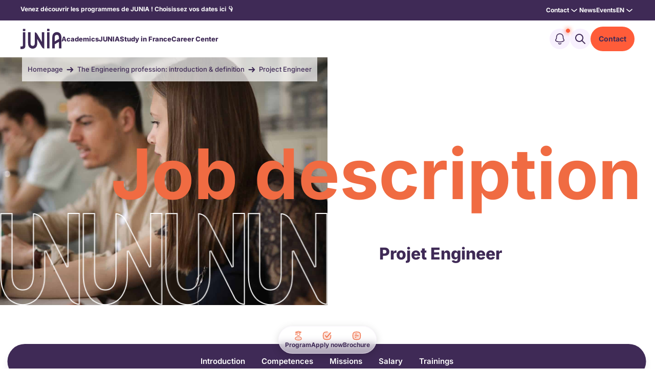

--- FILE ---
content_type: text/html; charset=UTF-8
request_url: https://www.junia.com/en/accueil/the-engineering-profession/project-engineer/
body_size: 62010
content:
<!DOCTYPE html>
<html lang="en-GB">
<head>
    <meta charset="UTF-8">
    <meta name="viewport" content="width=device-width, initial-scale=1">
    <link rel="profile" href="https://gmpg.org/xfn/11">
    <meta name="facebook-domain-verification" content="zufjej49h0b2f49pyao9s8y9d2ialv" />

    <script>
        // Set du dataLayer dynamiquement
        window.dataLayer = [{
            env: 'preprod',
            pageType: 'homepage',
            profile: 'student'
        }]
    </script>

    <meta name='robots' content='index, follow, max-image-preview:large, max-snippet:-1, max-video-preview:-1' />
	<style>img:is([sizes="auto" i], [sizes^="auto," i]) { contain-intrinsic-size: 3000px 1500px }</style>
	<link rel="alternate" href="https://www.junia.com/fr/fiches-metiers/ingenieur-projet/" hreflang="fr" />
<link rel="alternate" href="https://www.junia.com/en/accueil/the-engineering-profession/project-engineer/" hreflang="en" />
<link rel="alternate" href="https://www.junia.com/fr/fiches-metiers/ingenieur-projet/" hreflang="x-default" />

<!-- Google Tag Manager for WordPress by gtm4wp.com -->
<script data-cfasync="false" data-pagespeed-no-defer>
	var gtm4wp_datalayer_name = "dataLayer";
	var dataLayer = dataLayer || [];
</script>
<!-- End Google Tag Manager for WordPress by gtm4wp.com -->
	<!-- This site is optimized with the Yoast SEO plugin v25.4 - https://yoast.com/wordpress/plugins/seo/ -->
	<title>Project Engineer | Junia</title><link rel="preload" data-rocket-preload as="image" href="https://www.junia.com/wp-content/uploads/2022/06/Groupe-detudiants.jpg" fetchpriority="high">
	<meta name="description" content="What is the Project Engineer role? How to become a Project Engineer? Discover the job description and which programs will lead you to this job." />
	<link rel="canonical" href="https://www.junia.com/en/accueil/the-engineering-profession/project-engineer/" />
	<meta property="og:locale" content="en_GB" />
	<meta property="og:locale:alternate" content="fr_FR" />
	<meta property="og:type" content="article" />
	<meta property="og:title" content="Project Engineer | Junia" />
	<meta property="og:description" content="What is the Project Engineer role? How to become a Project Engineer? Discover the job description and which programs will lead you to this job." />
	<meta property="og:url" content="https://www.junia.com/en/accueil/the-engineering-profession/project-engineer/" />
	<meta property="og:site_name" content="Junia" />
	<meta property="article:modified_time" content="2023-04-03T15:35:53+00:00" />
	<meta property="og:image" content="https://www.junia.com/wp-content/uploads/2022/06/Groupe-detudiants.jpg" />
	<meta property="og:image:width" content="2000" />
	<meta property="og:image:height" content="1333" />
	<meta property="og:image:type" content="image/jpeg" />
	<meta name="twitter:card" content="summary_large_image" />
	<script type="application/ld+json" class="yoast-schema-graph">{"@context":"https://schema.org","@graph":[{"@type":"WebPage","@id":"https://www.junia.com/en/accueil/the-engineering-profession/project-engineer/","url":"https://www.junia.com/en/accueil/the-engineering-profession/project-engineer/","name":"Project Engineer | Junia","isPartOf":{"@id":"https://www.junia.com/en/#website"},"primaryImageOfPage":{"@id":"https://www.junia.com/en/accueil/the-engineering-profession/project-engineer/#primaryimage"},"image":{"@id":"https://www.junia.com/en/accueil/the-engineering-profession/project-engineer/#primaryimage"},"thumbnailUrl":"https://www.junia.com/wp-content/uploads/2022/06/Groupe-detudiants.jpg","datePublished":"2023-04-03T14:44:54+00:00","dateModified":"2023-04-03T15:35:53+00:00","description":"What is the Project Engineer role? How to become a Project Engineer? Discover the job description and which programs will lead you to this job.","breadcrumb":{"@id":"https://www.junia.com/en/accueil/the-engineering-profession/project-engineer/#breadcrumb"},"inLanguage":"en-GB","potentialAction":[{"@type":"ReadAction","target":["https://www.junia.com/en/accueil/the-engineering-profession/project-engineer/"]}]},{"@type":"ImageObject","inLanguage":"en-GB","@id":"https://www.junia.com/en/accueil/the-engineering-profession/project-engineer/#primaryimage","url":"https://www.junia.com/wp-content/uploads/2022/06/Groupe-detudiants.jpg","contentUrl":"https://www.junia.com/wp-content/uploads/2022/06/Groupe-detudiants.jpg","width":2000,"height":1333},{"@type":"BreadcrumbList","@id":"https://www.junia.com/en/accueil/the-engineering-profession/project-engineer/#breadcrumb","itemListElement":[{"@type":"ListItem","position":1,"name":"Homepage","item":"https://www.junia.com/en/"},{"@type":"ListItem","position":2,"name":"The Engineering profession: introduction &#038; definition","item":"https://www.junia.com/en/accueil/the-engineering-profession/"},{"@type":"ListItem","position":3,"name":"Project Engineer"}]},{"@type":"WebSite","@id":"https://www.junia.com/en/#website","url":"https://www.junia.com/en/","name":"Junia","description":"Grande école d&#039;ingénieurs","publisher":{"@id":"https://www.junia.com/en/#organization"},"potentialAction":[{"@type":"SearchAction","target":{"@type":"EntryPoint","urlTemplate":"https://www.junia.com/en/?s={search_term_string}"},"query-input":{"@type":"PropertyValueSpecification","valueRequired":true,"valueName":"search_term_string"}}],"inLanguage":"en-GB"},{"@type":"Organization","@id":"https://www.junia.com/en/#organization","name":"Junia - Grande école d'ingénieurs","url":"https://www.junia.com/en/","logo":{"@type":"ImageObject","inLanguage":"en-GB","@id":"https://www.junia.com/en/#/schema/logo/image/","url":"https://www.junia.com/wp-content/uploads/2022/06/JUNIA-GEI-RVB-C@3x-300x138-1.png","contentUrl":"https://www.junia.com/wp-content/uploads/2022/06/JUNIA-GEI-RVB-C@3x-300x138-1.png","width":300,"height":138,"caption":"Junia - Grande école d'ingénieurs"},"image":{"@id":"https://www.junia.com/en/#/schema/logo/image/"}}]}</script>
	<!-- / Yoast SEO plugin. -->


<link rel='dns-prefetch' href='//www.junia.com' />
<link rel='stylesheet' id='wp-block-library-css' href='https://www.junia.com/wp-includes/css/dist/block-library/style.min.css?ver=02d7ded9ba07baf12a4219ad41ff8d12' type='text/css' media='all' />
<style id='classic-theme-styles-inline-css' type='text/css'>
/*! This file is auto-generated */
.wp-block-button__link{color:#fff;background-color:#32373c;border-radius:9999px;box-shadow:none;text-decoration:none;padding:calc(.667em + 2px) calc(1.333em + 2px);font-size:1.125em}.wp-block-file__button{background:#32373c;color:#fff;text-decoration:none}
</style>
<style id='global-styles-inline-css' type='text/css'>
:root{--wp--preset--aspect-ratio--square: 1;--wp--preset--aspect-ratio--4-3: 4/3;--wp--preset--aspect-ratio--3-4: 3/4;--wp--preset--aspect-ratio--3-2: 3/2;--wp--preset--aspect-ratio--2-3: 2/3;--wp--preset--aspect-ratio--16-9: 16/9;--wp--preset--aspect-ratio--9-16: 9/16;--wp--preset--color--black: #000000;--wp--preset--color--cyan-bluish-gray: #abb8c3;--wp--preset--color--white: #ffffff;--wp--preset--color--pale-pink: #f78da7;--wp--preset--color--vivid-red: #cf2e2e;--wp--preset--color--luminous-vivid-orange: #ff6900;--wp--preset--color--luminous-vivid-amber: #fcb900;--wp--preset--color--light-green-cyan: #7bdcb5;--wp--preset--color--vivid-green-cyan: #00d084;--wp--preset--color--pale-cyan-blue: #8ed1fc;--wp--preset--color--vivid-cyan-blue: #0693e3;--wp--preset--color--vivid-purple: #9b51e0;--wp--preset--gradient--vivid-cyan-blue-to-vivid-purple: linear-gradient(135deg,rgba(6,147,227,1) 0%,rgb(155,81,224) 100%);--wp--preset--gradient--light-green-cyan-to-vivid-green-cyan: linear-gradient(135deg,rgb(122,220,180) 0%,rgb(0,208,130) 100%);--wp--preset--gradient--luminous-vivid-amber-to-luminous-vivid-orange: linear-gradient(135deg,rgba(252,185,0,1) 0%,rgba(255,105,0,1) 100%);--wp--preset--gradient--luminous-vivid-orange-to-vivid-red: linear-gradient(135deg,rgba(255,105,0,1) 0%,rgb(207,46,46) 100%);--wp--preset--gradient--very-light-gray-to-cyan-bluish-gray: linear-gradient(135deg,rgb(238,238,238) 0%,rgb(169,184,195) 100%);--wp--preset--gradient--cool-to-warm-spectrum: linear-gradient(135deg,rgb(74,234,220) 0%,rgb(151,120,209) 20%,rgb(207,42,186) 40%,rgb(238,44,130) 60%,rgb(251,105,98) 80%,rgb(254,248,76) 100%);--wp--preset--gradient--blush-light-purple: linear-gradient(135deg,rgb(255,206,236) 0%,rgb(152,150,240) 100%);--wp--preset--gradient--blush-bordeaux: linear-gradient(135deg,rgb(254,205,165) 0%,rgb(254,45,45) 50%,rgb(107,0,62) 100%);--wp--preset--gradient--luminous-dusk: linear-gradient(135deg,rgb(255,203,112) 0%,rgb(199,81,192) 50%,rgb(65,88,208) 100%);--wp--preset--gradient--pale-ocean: linear-gradient(135deg,rgb(255,245,203) 0%,rgb(182,227,212) 50%,rgb(51,167,181) 100%);--wp--preset--gradient--electric-grass: linear-gradient(135deg,rgb(202,248,128) 0%,rgb(113,206,126) 100%);--wp--preset--gradient--midnight: linear-gradient(135deg,rgb(2,3,129) 0%,rgb(40,116,252) 100%);--wp--preset--font-size--small: 13px;--wp--preset--font-size--medium: 20px;--wp--preset--font-size--large: 36px;--wp--preset--font-size--x-large: 42px;--wp--preset--spacing--20: 0.44rem;--wp--preset--spacing--30: 0.67rem;--wp--preset--spacing--40: 1rem;--wp--preset--spacing--50: 1.5rem;--wp--preset--spacing--60: 2.25rem;--wp--preset--spacing--70: 3.38rem;--wp--preset--spacing--80: 5.06rem;--wp--preset--shadow--natural: 6px 6px 9px rgba(0, 0, 0, 0.2);--wp--preset--shadow--deep: 12px 12px 50px rgba(0, 0, 0, 0.4);--wp--preset--shadow--sharp: 6px 6px 0px rgba(0, 0, 0, 0.2);--wp--preset--shadow--outlined: 6px 6px 0px -3px rgba(255, 255, 255, 1), 6px 6px rgba(0, 0, 0, 1);--wp--preset--shadow--crisp: 6px 6px 0px rgba(0, 0, 0, 1);}:where(.is-layout-flex){gap: 0.5em;}:where(.is-layout-grid){gap: 0.5em;}body .is-layout-flex{display: flex;}.is-layout-flex{flex-wrap: wrap;align-items: center;}.is-layout-flex > :is(*, div){margin: 0;}body .is-layout-grid{display: grid;}.is-layout-grid > :is(*, div){margin: 0;}:where(.wp-block-columns.is-layout-flex){gap: 2em;}:where(.wp-block-columns.is-layout-grid){gap: 2em;}:where(.wp-block-post-template.is-layout-flex){gap: 1.25em;}:where(.wp-block-post-template.is-layout-grid){gap: 1.25em;}.has-black-color{color: var(--wp--preset--color--black) !important;}.has-cyan-bluish-gray-color{color: var(--wp--preset--color--cyan-bluish-gray) !important;}.has-white-color{color: var(--wp--preset--color--white) !important;}.has-pale-pink-color{color: var(--wp--preset--color--pale-pink) !important;}.has-vivid-red-color{color: var(--wp--preset--color--vivid-red) !important;}.has-luminous-vivid-orange-color{color: var(--wp--preset--color--luminous-vivid-orange) !important;}.has-luminous-vivid-amber-color{color: var(--wp--preset--color--luminous-vivid-amber) !important;}.has-light-green-cyan-color{color: var(--wp--preset--color--light-green-cyan) !important;}.has-vivid-green-cyan-color{color: var(--wp--preset--color--vivid-green-cyan) !important;}.has-pale-cyan-blue-color{color: var(--wp--preset--color--pale-cyan-blue) !important;}.has-vivid-cyan-blue-color{color: var(--wp--preset--color--vivid-cyan-blue) !important;}.has-vivid-purple-color{color: var(--wp--preset--color--vivid-purple) !important;}.has-black-background-color{background-color: var(--wp--preset--color--black) !important;}.has-cyan-bluish-gray-background-color{background-color: var(--wp--preset--color--cyan-bluish-gray) !important;}.has-white-background-color{background-color: var(--wp--preset--color--white) !important;}.has-pale-pink-background-color{background-color: var(--wp--preset--color--pale-pink) !important;}.has-vivid-red-background-color{background-color: var(--wp--preset--color--vivid-red) !important;}.has-luminous-vivid-orange-background-color{background-color: var(--wp--preset--color--luminous-vivid-orange) !important;}.has-luminous-vivid-amber-background-color{background-color: var(--wp--preset--color--luminous-vivid-amber) !important;}.has-light-green-cyan-background-color{background-color: var(--wp--preset--color--light-green-cyan) !important;}.has-vivid-green-cyan-background-color{background-color: var(--wp--preset--color--vivid-green-cyan) !important;}.has-pale-cyan-blue-background-color{background-color: var(--wp--preset--color--pale-cyan-blue) !important;}.has-vivid-cyan-blue-background-color{background-color: var(--wp--preset--color--vivid-cyan-blue) !important;}.has-vivid-purple-background-color{background-color: var(--wp--preset--color--vivid-purple) !important;}.has-black-border-color{border-color: var(--wp--preset--color--black) !important;}.has-cyan-bluish-gray-border-color{border-color: var(--wp--preset--color--cyan-bluish-gray) !important;}.has-white-border-color{border-color: var(--wp--preset--color--white) !important;}.has-pale-pink-border-color{border-color: var(--wp--preset--color--pale-pink) !important;}.has-vivid-red-border-color{border-color: var(--wp--preset--color--vivid-red) !important;}.has-luminous-vivid-orange-border-color{border-color: var(--wp--preset--color--luminous-vivid-orange) !important;}.has-luminous-vivid-amber-border-color{border-color: var(--wp--preset--color--luminous-vivid-amber) !important;}.has-light-green-cyan-border-color{border-color: var(--wp--preset--color--light-green-cyan) !important;}.has-vivid-green-cyan-border-color{border-color: var(--wp--preset--color--vivid-green-cyan) !important;}.has-pale-cyan-blue-border-color{border-color: var(--wp--preset--color--pale-cyan-blue) !important;}.has-vivid-cyan-blue-border-color{border-color: var(--wp--preset--color--vivid-cyan-blue) !important;}.has-vivid-purple-border-color{border-color: var(--wp--preset--color--vivid-purple) !important;}.has-vivid-cyan-blue-to-vivid-purple-gradient-background{background: var(--wp--preset--gradient--vivid-cyan-blue-to-vivid-purple) !important;}.has-light-green-cyan-to-vivid-green-cyan-gradient-background{background: var(--wp--preset--gradient--light-green-cyan-to-vivid-green-cyan) !important;}.has-luminous-vivid-amber-to-luminous-vivid-orange-gradient-background{background: var(--wp--preset--gradient--luminous-vivid-amber-to-luminous-vivid-orange) !important;}.has-luminous-vivid-orange-to-vivid-red-gradient-background{background: var(--wp--preset--gradient--luminous-vivid-orange-to-vivid-red) !important;}.has-very-light-gray-to-cyan-bluish-gray-gradient-background{background: var(--wp--preset--gradient--very-light-gray-to-cyan-bluish-gray) !important;}.has-cool-to-warm-spectrum-gradient-background{background: var(--wp--preset--gradient--cool-to-warm-spectrum) !important;}.has-blush-light-purple-gradient-background{background: var(--wp--preset--gradient--blush-light-purple) !important;}.has-blush-bordeaux-gradient-background{background: var(--wp--preset--gradient--blush-bordeaux) !important;}.has-luminous-dusk-gradient-background{background: var(--wp--preset--gradient--luminous-dusk) !important;}.has-pale-ocean-gradient-background{background: var(--wp--preset--gradient--pale-ocean) !important;}.has-electric-grass-gradient-background{background: var(--wp--preset--gradient--electric-grass) !important;}.has-midnight-gradient-background{background: var(--wp--preset--gradient--midnight) !important;}.has-small-font-size{font-size: var(--wp--preset--font-size--small) !important;}.has-medium-font-size{font-size: var(--wp--preset--font-size--medium) !important;}.has-large-font-size{font-size: var(--wp--preset--font-size--large) !important;}.has-x-large-font-size{font-size: var(--wp--preset--font-size--x-large) !important;}
:where(.wp-block-post-template.is-layout-flex){gap: 1.25em;}:where(.wp-block-post-template.is-layout-grid){gap: 1.25em;}
:where(.wp-block-columns.is-layout-flex){gap: 2em;}:where(.wp-block-columns.is-layout-grid){gap: 2em;}
:root :where(.wp-block-pullquote){font-size: 1.5em;line-height: 1.6;}
</style>
<link data-minify="1" rel='stylesheet' id='dashicons-css' href='https://www.junia.com/wp-content/cache/min/1/wp-includes/css/dashicons.min.css?ver=1768814489' type='text/css' media='all' />
<link rel="stylesheet" href="https://www.junia.com/wp-content/cache/fonts/1/google-fonts/css/9/b/9/37ada62668116d811e1a64bb0d498.css" data-wpr-hosted-gf-parameters="family=Inter%3Awght%40200%3B300%3B400%3B500%3B600%3B700%3B800%3B900&display=swap&ver=02d7ded9ba07baf12a4219ad41ff8d12"/>
<link data-minify="1" rel='stylesheet' id='app-css' href='https://www.junia.com/wp-content/cache/min/1/wp-content/themes/junia/assets/css/app.clean.min.css?ver=1768814490' type='text/css' media='all' />
<script type="text/javascript" defer="defer" src="https://code.jquery.com/jquery-3.6.0.min.js?ver=02d7ded9ba07baf12a4219ad41ff8d12" id="jquery-js"></script>
<script type="text/javascript">
(function(url){
	if(/(?:Chrome\/26\.0\.1410\.63 Safari\/537\.31|WordfenceTestMonBot)/.test(navigator.userAgent)){ return; }
	var addEvent = function(evt, handler) {
		if (window.addEventListener) {
			document.addEventListener(evt, handler, false);
		} else if (window.attachEvent) {
			document.attachEvent('on' + evt, handler);
		}
	};
	var removeEvent = function(evt, handler) {
		if (window.removeEventListener) {
			document.removeEventListener(evt, handler, false);
		} else if (window.detachEvent) {
			document.detachEvent('on' + evt, handler);
		}
	};
	var evts = 'contextmenu dblclick drag dragend dragenter dragleave dragover dragstart drop keydown keypress keyup mousedown mousemove mouseout mouseover mouseup mousewheel scroll'.split(' ');
	var logHuman = function() {
		if (window.wfLogHumanRan) { return; }
		window.wfLogHumanRan = true;
		var wfscr = document.createElement('script');
		wfscr.type = 'text/javascript';
		wfscr.async = true;
		wfscr.src = url + '&r=' + Math.random();
		(document.getElementsByTagName('head')[0]||document.getElementsByTagName('body')[0]).appendChild(wfscr);
		for (var i = 0; i < evts.length; i++) {
			removeEvent(evts[i], logHuman);
		}
	};
	for (var i = 0; i < evts.length; i++) {
		addEvent(evts[i], logHuman);
	}
})('//www.junia.com/?wordfence_lh=1&hid=828CB97E805445A774D74D99721DA989');
</script>
<!-- Google Tag Manager for WordPress by gtm4wp.com -->
<!-- GTM Container placement set to footer -->
<script data-cfasync="false" data-pagespeed-no-defer>
	var dataLayer_content = {"pagePostType":"job","pagePostType2":"single-job","pagePostAuthor":"csalome"};
	dataLayer.push( dataLayer_content );
</script>
<script data-cfasync="false" data-pagespeed-no-defer>
(function(w,d,s,l,i){w[l]=w[l]||[];w[l].push({'gtm.start':
new Date().getTime(),event:'gtm.js'});var f=d.getElementsByTagName(s)[0],
j=d.createElement(s),dl=l!='dataLayer'?'&l='+l:'';j.async=true;j.src=
'//www.googletagmanager.com/gtm.js?id='+i+dl;f.parentNode.insertBefore(j,f);
})(window,document,'script','dataLayer','GTM-T48ZNH9');
</script>
<!-- End Google Tag Manager for WordPress by gtm4wp.com --><link rel="icon" href="https://www.junia.com/wp-content/uploads/2025/10/cropped-Favicon-Junia-2025-48x48.png" sizes="48x48" type="image/png" />
<link rel="icon" href="https://www.junia.com/wp-content/uploads/2025/10/cropped-Favicon-Junia-2025-192x192.png" sizes="192x192" type="image/png" />
<link rel="apple-touch-icon" href="https://www.junia.com/wp-content/uploads/2025/10/cropped-Favicon-Junia-2025-180x180.png" type="image/png" />
<meta name="msapplication-TileImage" content="https://www.junia.com/wp-content/uploads/2025/10/cropped-Favicon-Junia-2025-270x270.png" />
<meta name="generator" content="WP Rocket 3.18" data-wpr-features="wpr_oci wpr_minify_css wpr_desktop" /></head>
<body class="wp-singular job-template-default single single-job postid-28798 wp-theme-junia">
    <svg width="0" height="0" style="position:absolute"><symbol viewBox="0 0 64 64" fill="none" id="icon-arrow-circle-orange" xmlns="http://www.w3.org/2000/svg"><circle cx="32" cy="32" r="26" fill="#fff"/><path fill-rule="evenodd" clip-rule="evenodd" d="M32.002 5.867c-14.434 0-26.135 11.7-26.135 26.134 0 14.433 11.701 26.134 26.135 26.133 14.432 0 26.132-11.7 26.132-26.133S46.434 5.868 32.002 5.867ZM19.2 32.001c0 1.178.956 2.133 2.134 2.133h16.183l-4.358 4.358a2.133 2.133 0 1 0 3.017 3.017l8-8a2.133 2.133 0 0 0 0-3.017l-8-8a2.133 2.133 0 1 0-3.017 3.017l4.358 4.358H21.334a2.133 2.133 0 0 0-2.133 2.134Z" fill="#F06B42"/></symbol><symbol viewBox="0 0 64 64" fill="none" id="icon-arrow-circle-orange-down" xmlns="http://www.w3.org/2000/svg"><circle cx="32" cy="32" r="26" fill="#fff"/><path fill-rule="evenodd" clip-rule="evenodd" d="M58.134 32.002c0-14.433-11.7-26.135-26.133-26.135-14.434 0-26.135 11.702-26.134 26.135 0 14.433 11.7 26.132 26.134 26.132 14.432 0 26.132-11.7 26.133-26.132ZM32 19.201a2.133 2.133 0 0 0-2.134 2.133v16.183l-4.358-4.358a2.133 2.133 0 1 0-3.017 3.017l8 8a2.133 2.133 0 0 0 3.017 0l8-8a2.133 2.133 0 1 0-3.017-3.017l-4.358 4.358V21.334A2.133 2.133 0 0 0 32 19.201Z" fill="#F06B42"/></symbol><symbol viewBox="0 0 64 64" fill="none" id="icon-arrow-circle-orange-left" xmlns="http://www.w3.org/2000/svg"><circle cx="32" cy="32" r="26" fill="#fff"/><path fill-rule="evenodd" clip-rule="evenodd" d="M32.002 5.867c-14.434 0-26.135 11.7-26.135 26.134 0 14.433 11.701 26.134 26.135 26.133 14.432-.001 26.132-11.7 26.132-26.133S46.434 5.868 32.002 5.867Zm12.799 26.134a2.133 2.133 0 0 1-2.134 2.133H26.484l4.358 4.358a2.133 2.133 0 1 1-3.016 3.017l-8-8a2.133 2.133 0 0 1 0-3.017l8-8a2.133 2.133 0 1 1 3.016 3.017l-4.358 4.358h16.183c1.178 0 2.134.955 2.134 2.134Z" fill="#F06B42"/></symbol><symbol viewBox="0 0 40 40" fill="none" id="icon-arrow-circle-purple" xmlns="http://www.w3.org/2000/svg"><circle cx="20" cy="20" r="17" fill="#fff"/><path fill-rule="evenodd" clip-rule="evenodd" d="M20.001 3C10.611 3 3 10.61 3 20c0 9.389 7.612 17 17.001 17C29.39 37 37 29.389 37 20S29.39 3 20.001 3Zm-8.328 17c0 .766.622 1.388 1.388 1.388h10.527l-2.835 2.835a1.388 1.388 0 1 0 1.963 1.962l5.204-5.204a1.388 1.388 0 0 0 0-1.962l-5.204-5.204a1.388 1.388 0 0 0-1.963 1.962l2.835 2.835H13.062c-.766 0-1.387.622-1.387 1.388Z" fill="#3F2A56"/></symbol><symbol viewBox="0 0 40 40" fill="none" id="icon-arrow-circle-white" xmlns="http://www.w3.org/2000/svg"><path fill-rule="evenodd" clip-rule="evenodd" d="M20.001 3.667c-9.02 0-16.334 7.312-16.334 16.333 0 9.021 7.313 16.334 16.334 16.334 9.02 0 16.333-7.313 16.333-16.334 0-9.02-7.312-16.333-16.333-16.333Zm-8 16.333c0 .737.596 1.334 1.333 1.334h10.114l-2.724 2.724a1.333 1.333 0 1 0 1.886 1.885l5-5a1.333 1.333 0 0 0 0-1.886l-5-5a1.333 1.333 0 1 0-1.886 1.886l2.724 2.724H13.334c-.737 0-1.334.597-1.334 1.333Z" fill="#fff"/></symbol><symbol viewBox="0 0 32 32" fill="none" id="icon-arrow-purple" xmlns="http://www.w3.org/2000/svg"><path fill-rule="evenodd" clip-rule="evenodd" d="M5.6 16.107c0 .942.764 1.706 1.706 1.706h12.947L16.766 21.3a1.707 1.707 0 1 0 2.414 2.413l6.4-6.4a1.706 1.706 0 0 0 0-2.413l-6.4-6.4a1.707 1.707 0 1 0-2.414 2.414l3.487 3.486H7.306c-.942 0-1.706.764-1.706 1.707Z" fill="#3F2A56"/></symbol><symbol fill="none" viewBox="0 0 24 24" id="icon-arrow-right" xmlns="http://www.w3.org/2000/svg"><path fill-rule="evenodd" clip-rule="evenodd" d="M12.293 5.293a1 1 0 0 1 1.414 0l6 6a1 1 0 0 1 0 1.414l-6 6a1 1 0 0 1-1.414-1.414L16.586 13H5a1 1 0 1 1 0-2h11.586l-4.293-4.293a1 1 0 0 1 0-1.414Z" fill="#fff"/></symbol><symbol fill="none" viewBox="0 0 24 24" id="icon-arrow-right-purple-darker" xmlns="http://www.w3.org/2000/svg"><path fill-rule="evenodd" clip-rule="evenodd" d="M12.293 5.293a1 1 0 0 1 1.414 0l6 6a1 1 0 0 1 0 1.414l-6 6a1 1 0 0 1-1.414-1.414L16.586 13H5a1 1 0 1 1 0-2h11.586l-4.293-4.293a1 1 0 0 1 0-1.414Z" fill="#3F2A56"/></symbol><symbol fill="none" viewBox="0 0 18 19" id="icon-arrow-small-right" xmlns="http://www.w3.org/2000/svg"><path d="M9.344 15.064 15 9.408 9.344 3.752 8.143 4.948l3.598 3.591H3v1.738h8.74l-3.597 3.598 1.201 1.19Z" fill="#fff"/></symbol><symbol viewBox="0 0 64 64" fill="none" id="icon-arrow-stroke-orange" xmlns="http://www.w3.org/2000/svg"><circle cx="32" cy="32" r="25" stroke="#F06B42" stroke-width="2"/><path fill-rule="evenodd" clip-rule="evenodd" d="M19 32.133c0 1.178.955 2.134 2.133 2.134h16.183l-4.358 4.358a2.133 2.133 0 1 0 3.017 3.017l8-8a2.133 2.133 0 0 0 0-3.017l-8-8a2.133 2.133 0 1 0-3.017 3.017L37.316 30H21.133A2.133 2.133 0 0 0 19 32.133Z" fill="#F06B42"/></symbol><symbol viewBox="0 0 64 64" fill="none" id="icon-arrow-stroke-white" xmlns="http://www.w3.org/2000/svg"><circle cx="32" cy="32" r="25" stroke="#fff" stroke-width="2"/><path fill-rule="evenodd" clip-rule="evenodd" d="M19 32.133c0 1.178.955 2.134 2.133 2.134h16.183l-4.358 4.358a2.133 2.133 0 1 0 3.017 3.017l8-8a2.133 2.133 0 0 0 0-3.017l-8-8a2.133 2.133 0 1 0-3.017 3.017L37.316 30H21.133A2.133 2.133 0 0 0 19 32.133Z" fill="#fff"/></symbol><symbol fill="none" viewBox="0 0 24 24" id="icon-burger" xmlns="http://www.w3.org/2000/svg"><path fill-rule="evenodd" clip-rule="evenodd" d="M3 6a1 1 0 0 1 1-1h16a1 1 0 1 1 0 2H4a1 1 0 0 1-1-1Zm0 6a1 1 0 0 1 1-1h16a1 1 0 1 1 0 2H4a1 1 0 0 1-1-1Zm0 6a1 1 0 0 1 1-1h16a1 1 0 1 1 0 2H4a1 1 0 0 1-1-1Z" fill="#fff"/></symbol><symbol viewBox="0 0 24 24" fill="none" id="icon-chevron-down" xmlns="http://www.w3.org/2000/svg"><path d="m18 10-6 5-6-5" stroke="#3F2A56" stroke-width="1.6" stroke-linecap="round" stroke-linejoin="round"/></symbol><symbol fill="none" viewBox="0 0 24 24" id="icon-chevron-left-black" xmlns="http://www.w3.org/2000/svg"><g clip-path="url(#ana)"><path fill-rule="evenodd" clip-rule="evenodd" d="M15.707 5.293a1 1 0 0 1 0 1.414L10.414 12l5.293 5.293a1 1 0 0 1-1.414 1.414l-6-6a1 1 0 0 1 0-1.414l6-6a1 1 0 0 1 1.414 0Z" fill="#584B56"/></g><defs><clipPath id="ana"><path fill="#fff" d="M0 0h24v24H0z"/></clipPath></defs></symbol><symbol fill="none" viewBox="0 0 20 20" id="icon-chevron-menu" xmlns="http://www.w3.org/2000/svg"><path d="m5 8.333 5 4.167 5-4.167" stroke="#fff" stroke-width="1.6" stroke-linecap="round" stroke-linejoin="round"/></symbol><symbol viewBox="0 0 14 7" fill="none" id="icon-chevron-white" xmlns="http://www.w3.org/2000/svg"><path d="M13 1 7 6 1 1" stroke="#fff" stroke-width="1.6" stroke-linecap="round" stroke-linejoin="round"/></symbol><symbol viewBox="0 0 14 16" fill="none" id="icon-close" xmlns="http://www.w3.org/2000/svg"><path d="m9.082 7.597 4.713-5.073a.793.793 0 0 0 0-1.063L12.7.282a.664.664 0 0 0-.988 0L7 5.355 2.287.283a.664.664 0 0 0-.988 0L.204 1.46a.794.794 0 0 0 0 1.063l4.713 5.073-4.713 5.072a.794.794 0 0 0 0 1.063l1.095 1.18a.664.664 0 0 0 .988 0L7 9.837l4.713 5.073a.664.664 0 0 0 .988 0l1.095-1.179a.794.794 0 0 0 0-1.063L9.082 7.597Z" fill="#3F2A56"/></symbol><symbol fill="none" viewBox="0 0 24 24" id="icon-close-circle" xmlns="http://www.w3.org/2000/svg"><path d="M17.293 5.293a1 1 0 1 1 1.414 1.414L13.414 12l5.293 5.293a1 1 0 1 1-1.414 1.414L12 13.414l-5.293 5.293a1 1 0 1 1-1.414-1.414L10.586 12 5.293 6.707a1 1 0 1 1 1.414-1.414L12 10.586l5.293-5.293Z" fill="#000"/></symbol><symbol viewBox="0 0 14 14" fill="none" id="icon-cross" xmlns="http://www.w3.org/2000/svg"><path d="m9.082 7 4.713-4.713a.699.699 0 0 0 0-.988L12.7.204a.699.699 0 0 0-.988 0L7 4.918 2.287.205a.699.699 0 0 0-.988 0L.204 1.299a.699.699 0 0 0 0 .988L4.917 7 .204 11.713a.699.699 0 0 0 0 .988L1.3 13.796a.7.7 0 0 0 .988 0L7 9.082l4.713 4.713a.699.699 0 0 0 .988 0l1.095-1.095a.7.7 0 0 0 0-.988L9.082 7Z" fill="#fff"/></symbol><symbol viewBox="0 0 14 14" id="icon-cross-filter" xmlns="http://www.w3.org/2000/svg"><path d="m9.082 7 4.713-4.713a.699.699 0 0 0 0-.988L12.7.204a.699.699 0 0 0-.988 0L7 4.918 2.287.205a.699.699 0 0 0-.988 0L.204 1.299a.699.699 0 0 0 0 .988L4.917 7 .204 11.713a.699.699 0 0 0 0 .988L1.3 13.796a.7.7 0 0 0 .988 0L7 9.082l4.713 4.713a.699.699 0 0 0 .988 0l1.095-1.095a.7.7 0 0 0 0-.988L9.082 7Z"/></symbol><symbol viewBox="0 0 36 36" id="icon-facebook" xmlns="http://www.w3.org/2000/svg"><path d="M33.568.5H2.432A1.933 1.933 0 0 0 .5 2.432v31.136A1.933 1.933 0 0 0 2.432 35.5H18V21.75h-4.184v-5H18v-3.984c0-4.52 3.135-6.982 7.173-6.982 1.933 0 4.01.146 4.493.21v4.72H26.45c-2.197 0-2.615 1.04-2.615 2.571v3.465h5.234l-.684 5h-4.55V35.5h9.734a1.933 1.933 0 0 0 1.932-1.932V2.432A1.933 1.933 0 0 0 33.568.5Z"/></symbol><symbol fill="none" viewBox="0 0 16 17" id="icon-facebook-header" xmlns="http://www.w3.org/2000/svg"><path d="m10.607 9.199.31-2.155H8.974V5.646c0-.59.27-1.165 1.142-1.165H11V2.646S10.197 2.5 9.43 2.5c-1.603 0-2.65 1.033-2.65 2.901v1.643H5v2.155h1.78v5.21a6.647 6.647 0 0 0 2.193 0V9.2h1.634Z" fill="#3F2A56"/></symbol><symbol viewBox="0 0 40 40" id="icon-insta" xmlns="http://www.w3.org/2000/svg"><path d="M27.291 5.416a7.314 7.314 0 0 1 7.293 7.293V27.29a7.314 7.314 0 0 1-7.293 7.293H12.71a7.314 7.314 0 0 1-7.293-7.293V12.71a7.314 7.314 0 0 1 7.293-7.293H27.29Zm0-2.916H12.71C7.094 2.5 2.5 7.094 2.5 12.709V27.29C2.5 32.906 7.094 37.5 12.709 37.5H27.29c5.615 0 10.209-4.594 10.209-10.209V12.71C37.5 7.094 32.906 2.5 27.291 2.5Z"/><path d="M29.479 12.709a2.188 2.188 0 1 1 0-4.376 2.188 2.188 0 0 1 0 4.376ZM20 14.166A5.834 5.834 0 1 1 14.166 20 5.84 5.84 0 0 1 20 14.166Zm0-2.916a8.75 8.75 0 1 0 0 17.5 8.75 8.75 0 0 0 0-17.5Z"/></symbol><symbol fill="none" viewBox="0 0 16 17" id="icon-insta-header" xmlns="http://www.w3.org/2000/svg"><path fill-rule="evenodd" clip-rule="evenodd" d="M7.999 2.5c-1.63 0-1.834.007-2.474.036-.639.028-1.075.13-1.456.278-.395.153-.728.36-1.062.693-.333.334-.538.67-.693 1.062-.147.381-.25.817-.278 1.458C2.007 6.665 2 6.87 2 8.499s.007 1.833.036 2.474c.028.638.13 1.074.278 1.457.153.396.36.73.693 1.063.334.333.67.538 1.062.693.381.147.817.25 1.458.278.64.029.843.036 2.474.036 1.631 0 1.834-.007 2.475-.036.638-.028 1.073-.13 1.457-.278.395-.153.729-.36 1.062-.693.333-.334.538-.67.693-1.063.148-.38.25-.816.279-1.457.028-.64.035-.843.035-2.474 0-1.631-.007-1.834-.035-2.474-.029-.639-.131-1.075-.279-1.458a2.924 2.924 0 0 0-.693-1.062 2.975 2.975 0 0 0-1.062-.693c-.381-.148-.817-.25-1.457-.279-.643-.026-.848-.033-2.477-.033Zm0 2.92a3.082 3.082 0 1 0 0 6.164A3.082 3.082 0 0 0 8 5.42Zm0 5.08a2 2 0 1 1 0-4.001 2 2 0 0 1 0 4Zm3.922-5.204a.72.72 0 1 1-1.438 0 .72.72 0 0 1 1.438 0Z" fill="#3F2A56"/></symbol><symbol id="icon-junia-purple" viewBox="187.41 348.89 218.22 107.21" xmlns="http://www.w3.org/2000/svg"><defs><style>.azst0{fill:#462856}</style></defs><path class="azst0" d="M342.19 452.74h-13.24v-85.61h13.24v85.61Zm-13.25-97.88c0-1.59.02-2.79.05-3.58.04-.8.25-1.37.65-1.74.4-.36 1.05-.56 1.95-.6.9-.04 2.23-.05 3.96-.05s3.06.02 3.96.05c.9.04 1.55.24 1.95.6.4.36.61.94.65 1.74s.05 1.99.05 3.58-.02 2.79-.05 3.58c-.04.8-.26 1.38-.65 1.74-.4.36-1.05.56-1.95.6-.91.04-2.23.05-3.96.05s-3.06-.02-3.96-.05c-.91-.04-1.56-.23-1.95-.6-.4-.36-.61-.94-.65-1.74-.03-.79-.05-1.99-.05-3.58M370.02 415.98V395.2c0-1.59.15-3.22.43-4.88.29-1.66.83-3.18 1.63-4.56.8-1.37 1.92-2.51 3.37-3.42 1.45-.9 3.36-1.36 5.75-1.36s4.31.45 5.75 1.36c1.45.91 2.57 2.05 3.36 3.42.8 1.38 1.34 2.89 1.63 4.56.29 1.67.43 3.29.43 4.88v7.59l-22.35 13.19Zm33.92-32.99c-1.12-3.29-2.55-6.02-4.29-8.2-1.74-2.17-3.62-3.83-5.64-4.99-2.03-1.16-3.94-2.01-5.75-2.55s-3.37-.85-4.67-.92c-1.3-.07-2.1-.11-2.39-.11-.22 0-.99.04-2.33.11s-2.91.38-4.72.92-3.73 1.39-5.75 2.55-3.91 2.82-5.64 4.99-3.17 4.9-4.29 8.2c-1.12 3.29-1.68 7.37-1.68 12.21v57.53h13.24v-21.39l22.36-13.18v34.57h13.24V395.2c0-4.84-.57-8.91-1.69-12.21M200.12 355.01c0-1.59.02-2.79.05-3.58.04-.8.25-1.37.65-1.74.4-.36 1.05-.56 1.95-.6s2.22-.06 3.96-.06 3.06.02 3.96.06c.9.04 1.55.24 1.95.6.4.36.61.94.65 1.74s.05 1.99.05 3.58-.02 2.79-.05 3.58c-.04.8-.26 1.38-.65 1.74-.4.36-1.05.56-1.95.6-.91.04-2.23.05-3.96.05s-3.06-.02-3.96-.05c-.91-.04-1.56-.24-1.95-.6-.4-.36-.62-.94-.65-1.74-.04-.79-.05-1.99-.05-3.58m13.24 12.12v72.91c0 2.03-.22 3.8-.65 5.32-.43 1.52-1.01 2.86-1.74 4.02-.72 1.15-1.54 2.12-2.44 2.87-.9.76-1.83 1.39-2.77 1.9-2.24 1.23-4.74 1.88-7.49 1.95h-10.86v-13.24h5.86c1.66 0 2.97-.25 3.91-.76s1.63-1.05 2.06-1.63c.5-.72.79-1.52.87-2.39v-70.96h13.25ZM314.41 414.5c0-.31-.02-.62-.05-.93v-46.45h-13.25l-.08 51.22-15.9-27.16-9.89-16.88-.02-.04c-2.32-4.07-6.69-6.82-11.72-6.82v39.66c0 .32.02.62.05.93v17.46c0 1.59-.15 3.22-.43 4.89-.29 1.66-.83 3.18-1.63 4.56-.8 1.38-1.92 2.52-3.36 3.42-1.45.91-3.36 1.36-5.75 1.36s-4.31-.45-5.75-1.36c-1.45-.9-2.57-2.04-3.36-3.42-.8-1.37-1.34-2.89-1.63-4.56-.29-1.67-.43-3.29-.43-4.89v-58.36h-13.24v58.36c0 4.85.56 8.92 1.68 12.21 1.12 3.29 2.55 6.02 4.29 8.2 1.74 2.17 3.62 3.84 5.65 4.99 2.02 1.16 3.94 2.01 5.75 2.55s3.36.85 4.67.92c1.3.07 2.1.11 2.39.11.22 0 .99-.04 2.33-.11s2.91-.38 4.72-.92 3.73-1.39 5.75-2.55 3.91-2.82 5.64-4.99c1.74-2.17 3.16-4.9 4.29-8.2 1.12-3.29 1.68-7.36 1.68-12.21v-4.91l.09-17.57 25.59 44.32c1.56 2.7 3.91 4.63 6.59 5.72 1.64.71 3.45 1.11 5.36 1.11V414.5h-.03Z"/></symbol><symbol id="icon-junia-purple-en" viewBox="187.41 348.89 218.22 107.21" xmlns="http://www.w3.org/2000/svg"><defs><style>.ayst0{fill:#462856}</style></defs><path class="ayst0" d="M342.19 452.74h-13.24v-85.61h13.24v85.61Zm-13.25-97.88c0-1.59.02-2.79.05-3.58.04-.8.25-1.37.65-1.74.4-.36 1.05-.56 1.95-.6.9-.04 2.23-.05 3.96-.05s3.06.02 3.96.05c.9.04 1.55.24 1.95.6.4.36.61.94.65 1.74s.05 1.99.05 3.58-.02 2.79-.05 3.58c-.04.8-.26 1.38-.65 1.74-.4.36-1.05.56-1.95.6-.91.04-2.23.05-3.96.05s-3.06-.02-3.96-.05c-.91-.04-1.56-.23-1.95-.6-.4-.36-.61-.94-.65-1.74-.03-.79-.05-1.99-.05-3.58M370.02 415.98V395.2c0-1.59.15-3.22.43-4.88.29-1.66.83-3.18 1.63-4.56.8-1.37 1.92-2.51 3.37-3.42 1.45-.9 3.36-1.36 5.75-1.36s4.31.45 5.75 1.36c1.45.91 2.57 2.05 3.36 3.42.8 1.38 1.34 2.89 1.63 4.56.29 1.67.43 3.29.43 4.88v7.59l-22.35 13.19Zm33.92-32.99c-1.12-3.29-2.55-6.02-4.29-8.2-1.74-2.17-3.62-3.83-5.64-4.99-2.03-1.16-3.94-2.01-5.75-2.55s-3.37-.85-4.67-.92c-1.3-.07-2.1-.11-2.39-.11-.22 0-.99.04-2.33.11s-2.91.38-4.72.92-3.73 1.39-5.75 2.55-3.91 2.82-5.64 4.99-3.17 4.9-4.29 8.2c-1.12 3.29-1.68 7.37-1.68 12.21v57.53h13.24v-21.39l22.36-13.18v34.57h13.24V395.2c0-4.84-.57-8.91-1.69-12.21M200.12 355.01c0-1.59.02-2.79.05-3.58.04-.8.25-1.37.65-1.74.4-.36 1.05-.56 1.95-.6s2.22-.06 3.96-.06 3.06.02 3.96.06c.9.04 1.55.24 1.95.6.4.36.61.94.65 1.74s.05 1.99.05 3.58-.02 2.79-.05 3.58c-.04.8-.26 1.38-.65 1.74-.4.36-1.05.56-1.95.6-.91.04-2.23.05-3.96.05s-3.06-.02-3.96-.05c-.91-.04-1.56-.24-1.95-.6-.4-.36-.62-.94-.65-1.74-.04-.79-.05-1.99-.05-3.58m13.24 12.12v72.91c0 2.03-.22 3.8-.65 5.32-.43 1.52-1.01 2.86-1.74 4.02-.72 1.15-1.54 2.12-2.44 2.87-.9.76-1.83 1.39-2.77 1.9-2.24 1.23-4.74 1.88-7.49 1.95h-10.86v-13.24h5.86c1.66 0 2.97-.25 3.91-.76s1.63-1.05 2.06-1.63c.5-.72.79-1.52.87-2.39v-70.96h13.25ZM314.41 414.5c0-.31-.02-.62-.05-.93v-46.45h-13.25l-.08 51.22-15.9-27.16-9.89-16.88-.02-.04c-2.32-4.07-6.69-6.82-11.72-6.82v39.66c0 .32.02.62.05.93v17.46c0 1.59-.15 3.22-.43 4.89-.29 1.66-.83 3.18-1.63 4.56-.8 1.38-1.92 2.52-3.36 3.42-1.45.91-3.36 1.36-5.75 1.36s-4.31-.45-5.75-1.36c-1.45-.9-2.57-2.04-3.36-3.42-.8-1.37-1.34-2.89-1.63-4.56-.29-1.67-.43-3.29-.43-4.89v-58.36h-13.24v58.36c0 4.85.56 8.92 1.68 12.21 1.12 3.29 2.55 6.02 4.29 8.2 1.74 2.17 3.62 3.84 5.65 4.99 2.02 1.16 3.94 2.01 5.75 2.55s3.36.85 4.67.92c1.3.07 2.1.11 2.39.11.22 0 .99-.04 2.33-.11s2.91-.38 4.72-.92 3.73-1.39 5.75-2.55 3.91-2.82 5.64-4.99c1.74-2.17 3.16-4.9 4.29-8.2 1.12-3.29 1.68-7.36 1.68-12.21v-4.91l.09-17.57 25.59 44.32c1.56 2.7 3.91 4.63 6.59 5.72 1.64.71 3.45 1.11 5.36 1.11V414.5h-.03Z"/></symbol><symbol fill="none" viewBox="0 0 82 40" id="icon-junia-white" xmlns="http://www.w3.org/2000/svg"><path d="M57.837 38.745H52.89V6.804h4.95l-.003 31.94ZM52.89 2.227c0-.595.008-1.04.021-1.335a.891.891 0 0 1 .245-.649c.21-.156.468-.234.73-.223.337-.014.834-.021 1.49-.021.655 0 1.152.007 1.49.02.261-.01.519.069.73.224.155.18.232.412.214.649.014.297.021.742.021 1.335s-.007 1.04-.02 1.342a.891.891 0 0 1-.245.649c-.21.156-.468.234-.73.223-.338.014-.834.02-1.49.02s-1.152-.006-1.49-.02a1.14 1.14 0 0 1-.73-.223.893.893 0 0 1-.244-.649c-.014-.297-.021-.743-.021-1.336M68.24 25.03v-7.736c.002-.61.057-1.22.164-1.82A5.115 5.115 0 0 1 69 13.771c.31-.524.745-.963 1.266-1.277a4.82 4.82 0 0 1 4.3 0c.518.316.95.754 1.257 1.277.299.527.5 1.103.597 1.701.107.602.162 1.213.163 1.824v2.814L68.24 25.03Zm12.676-12.306a10.017 10.017 0 0 0-1.603-3.058 7.496 7.496 0 0 0-2.11-1.862 10.437 10.437 0 0 0-2.148-.952 7.74 7.74 0 0 0-1.75-.346 23.62 23.62 0 0 0-.893-.041c-.11 0-.4.014-.874.042a7.757 7.757 0 0 0-1.758.336c-.75.235-1.47.555-2.148.952a7.505 7.505 0 0 0-2.11 1.862c-.707.92-1.25 1.954-1.603 3.059a14.257 14.257 0 0 0-.629 4.554v21.466h4.95v-7.97l8.343-4.918v12.897h4.95V17.279a14.232 14.232 0 0 0-.629-4.555M4.747 2.282c0-.595.007-1.04.02-1.336A.891.891 0 0 1 5.01.297c.21-.155.468-.234.73-.223.338-.014.835-.02 1.49-.02.656 0 1.152.006 1.49.02.256-.007.507.072.712.223a.892.892 0 0 1 .245.649c.013.298.02.743.02 1.336 0 .593-.007 1.038-.02 1.336a.891.891 0 0 1-.245.648c-.21.156-.468.235-.73.223-.338.014-.834.021-1.49.021-.655 0-1.152-.007-1.49-.02a1.143 1.143 0 0 1-.73-.224.892.892 0 0 1-.223-.645 31.24 31.24 0 0 1-.021-1.336m4.95 4.522V34.01a7.25 7.25 0 0 1-.245 1.984 5.865 5.865 0 0 1-.65 1.488 4.525 4.525 0 0 1-.911 1.074c-.32.273-.668.512-1.037.714-.86.465-1.82.715-2.798.729H0V35.06h2.19a3.123 3.123 0 0 0 1.46-.297c.297-.142.56-.345.772-.595.187-.263.3-.572.325-.893V6.798l4.95.009ZM47.456 24.479c0-.116 0-.232-.018-.348V6.804h-4.952l-.03 19.109-5.939-10.145-3.695-6.298a5.031 5.031 0 0 0-4.377-2.547v14.795c0 .116 0 .232.017.348v6.516a10.692 10.692 0 0 1-.163 1.823 5.132 5.132 0 0 1-.596 1.702c-.308.523-.74.961-1.258 1.276a4.022 4.022 0 0 1-2.148.506 4.021 4.021 0 0 1-2.152-.506 3.656 3.656 0 0 1-1.287-1.282 5.085 5.085 0 0 1-.596-1.702 10.619 10.619 0 0 1-.161-1.823V6.804h-4.958v21.772c-.04 1.542.173 3.08.628 4.554a10.033 10.033 0 0 0 1.603 3.059 7.482 7.482 0 0 0 2.11 1.862c.678.398 1.399.717 2.149.952.566.182 1.15.297 1.743.345.487.026.785.04.894.04.11 0 .4-.014.873-.04a7.78 7.78 0 0 0 1.764-.345c.75-.235 1.47-.555 2.148-.952a7.496 7.496 0 0 0 2.11-1.862 10.04 10.04 0 0 0 1.612-3.056 14.26 14.26 0 0 0 .63-4.554v-1.833l.032-6.545L43 36.736a5.257 5.257 0 0 0 4.47 2.55l-.015-14.807Z" fill="#fff"/></symbol><symbol fill="none" viewBox="0 0 98 56" id="icon-junia-white-en" xmlns="http://www.w3.org/2000/svg"><g filter="url(#baa)" fill="#fff"><path d="M65.837 42.745H60.89V10.804h4.95l-.003 31.94ZM60.89 6.227c0-.595.007-1.04.021-1.335a.891.891 0 0 1 .245-.649c.21-.156.468-.234.73-.223.337-.014.834-.021 1.49-.021.655 0 1.152.007 1.49.02.261-.01.519.069.73.224.154.18.232.412.214.649.014.297.021.742.021 1.335s-.007 1.04-.02 1.342a.891.891 0 0 1-.245.649c-.21.156-.468.234-.73.223-.338.014-.835.02-1.49.02-.656 0-1.152-.006-1.49-.02a1.14 1.14 0 0 1-.73-.223.891.891 0 0 1-.244-.649 31.28 31.28 0 0 1-.021-1.336M76.24 29.03v-7.736c.002-.61.057-1.22.164-1.82A5.113 5.113 0 0 1 77 17.771c.31-.524.745-.962 1.266-1.277a4.82 4.82 0 0 1 4.3 0c.518.316.95.754 1.257 1.277.299.527.5 1.103.597 1.701.107.602.162 1.213.163 1.824v2.814L76.24 29.03Zm12.676-12.306a10.02 10.02 0 0 0-1.603-3.058 7.497 7.497 0 0 0-2.11-1.862 10.443 10.443 0 0 0-2.148-.952 7.742 7.742 0 0 0-1.75-.345 23.59 23.59 0 0 0-.893-.042c-.11 0-.4.014-.874.042a7.76 7.76 0 0 0-1.758.336c-.75.235-1.47.555-2.148.952a7.506 7.506 0 0 0-2.11 1.862 10.04 10.04 0 0 0-1.603 3.058 14.26 14.26 0 0 0-.629 4.555v21.466h4.95v-7.97l8.343-4.918v12.897h4.95V21.279a14.232 14.232 0 0 0-.629-4.555M12.747 6.282c0-.595.007-1.04.02-1.336a.89.89 0 0 1 .242-.649c.21-.155.468-.234.73-.223.338-.014.835-.02 1.49-.02.656 0 1.152.006 1.49.02.256-.007.506.072.712.223a.891.891 0 0 1 .245.649c.014.298.02.743.02 1.336 0 .593-.007 1.038-.02 1.336a.891.891 0 0 1-.245.648c-.21.156-.468.235-.73.223-.338.014-.834.021-1.49.021-.655 0-1.152-.007-1.49-.02a1.142 1.142 0 0 1-.73-.224.892.892 0 0 1-.223-.645c-.014-.298-.021-.743-.021-1.336m4.95 4.522V38.01a7.25 7.25 0 0 1-.245 1.984 5.863 5.863 0 0 1-.65 1.488 4.526 4.526 0 0 1-.911 1.074c-.32.273-.668.512-1.037.714-.86.465-1.82.715-2.798.729H8V39.06h2.19a3.123 3.123 0 0 0 1.46-.297c.297-.142.56-.345.772-.595.187-.263.3-.572.325-.893V10.798l4.95.009ZM55.456 28.479c0-.116 0-.232-.018-.348V10.804h-4.952l-.03 19.109-5.939-10.145-3.695-6.298a5.032 5.032 0 0 0-4.377-2.547v14.795c0 .116 0 .232.017.348v6.516a10.692 10.692 0 0 1-.163 1.823 5.134 5.134 0 0 1-.596 1.702c-.308.523-.74.961-1.258 1.276-.655.366-1.399.541-2.148.506a4.021 4.021 0 0 1-2.152-.506 3.655 3.655 0 0 1-1.287-1.282 5.085 5.085 0 0 1-.596-1.702 10.609 10.609 0 0 1-.161-1.823V10.804h-4.959v21.772c-.038 1.542.174 3.08.63 4.554a10.03 10.03 0 0 0 1.602 3.059 7.483 7.483 0 0 0 2.11 1.862c.678.398 1.399.717 2.149.952a7.76 7.76 0 0 0 1.743.345c.486.026.784.04.894.04.11 0 .4-.014.873-.04a7.78 7.78 0 0 0 1.764-.345 10.44 10.44 0 0 0 2.148-.952 7.496 7.496 0 0 0 2.11-1.862 10.04 10.04 0 0 0 1.612-3.056 14.26 14.26 0 0 0 .629-4.554v-1.833l.033-6.545L51 40.736a5.257 5.257 0 0 0 4.47 2.55l-.015-14.807Z"/></g><defs><filter id="baa" x="0" y="0" width="97.537" height="56" filterUnits="userSpaceOnUse" color-interpolation-filters="sRGB"><feFlood flood-opacity="0" result="BackgroundImageFix"/><feColorMatrix in="SourceAlpha" values="0 0 0 0 0 0 0 0 0 0 0 0 0 0 0 0 0 0 127 0" result="hardAlpha"/><feOffset dy="4"/><feGaussianBlur stdDeviation="4"/><feComposite in2="hardAlpha" operator="out"/><feColorMatrix values="0 0 0 0 0 0 0 0 0 0 0 0 0 0 0 0 0 0 0.12 0"/><feBlend in2="BackgroundImageFix" result="effect1_dropShadow_25565_110"/><feColorMatrix in="SourceAlpha" values="0 0 0 0 0 0 0 0 0 0 0 0 0 0 0 0 0 0 127 0" result="hardAlpha"/><feOffset dy="1"/><feGaussianBlur stdDeviation="2"/><feComposite in2="hardAlpha" operator="out"/><feColorMatrix values="0 0 0 0 0 0 0 0 0 0 0 0 0 0 0 0 0 0 0.05 0"/><feBlend in2="effect1_dropShadow_25565_110" result="effect2_dropShadow_25565_110"/><feBlend in="SourceGraphic" in2="effect2_dropShadow_25565_110" result="shape"/></filter></defs></symbol><symbol viewBox="0 0 40 40" id="icon-linkedin" xmlns="http://www.w3.org/2000/svg"><path d="M3.932 2h31.136A1.933 1.933 0 0 1 37 3.932v31.136A1.933 1.933 0 0 1 35.068 37H3.932A1.933 1.933 0 0 1 2 35.068V3.932A1.933 1.933 0 0 1 3.932 2Z" fill="#fff"/><path d="M13.604 30.378h-4.25V14.794h4.25v15.584Zm-2.125-17.38A2.49 2.49 0 0 1 9 10.499 2.49 2.49 0 0 1 11.48 8a2.49 2.49 0 0 1 2.478 2.499c0 1.38-1.109 2.499-2.479 2.499Zm19.125 17.38h-4.25v-7.94c0-4.77-5.666-4.41-5.666 0v7.94h-4.25V14.794h4.25v2.5c1.979-3.663 9.916-3.933 9.916 3.508v9.576Z" fill="#3F2A56"/></symbol><symbol fill="none" viewBox="0 0 16 17" id="icon-linkedin-header" xmlns="http://www.w3.org/2000/svg"><path d="M13.114 2.5H2.886A.886.886 0 0 0 2 3.386v10.228a.886.886 0 0 0 .886.886h10.228a.885.885 0 0 0 .886-.886V3.386a.886.886 0 0 0-.886-.886ZM5.577 12.723H3.773V6.992h1.804v5.73Zm-.904-6.526a1.036 1.036 0 1 1 1.042-1.035 1.02 1.02 0 0 1-1.042 1.035Zm7.554 6.53h-1.804v-3.13c0-.924-.392-1.209-.899-1.209-.535 0-1.06.404-1.06 1.232v3.107H6.66V6.996h1.735v.794h.023c.175-.353.785-.955 1.715-.955 1.007 0 2.095.598 2.095 2.347l-.001 3.545Z" fill="#3F2A56"/></symbol><symbol viewBox="0 0 24 24" fill="none" id="icon-location" xmlns="http://www.w3.org/2000/svg"><path fill-rule="evenodd" clip-rule="evenodd" d="M12 2.1A8.9 8.9 0 0 0 3.1 11c0 3.244 1.653 6.055 3.508 8.026.932.99 1.937 1.792 2.856 2.352.883.538 1.8.922 2.536.922s1.653-.384 2.536-.922c.919-.56 1.923-1.362 2.856-2.352C19.246 17.056 20.9 14.244 20.9 11A8.9 8.9 0 0 0 12 2.1Zm0 5.5a2.9 2.9 0 1 1 0 5.8 2.9 2.9 0 0 1 0-5.8Z" fill="#F06B42"/></symbol><symbol viewBox="0 0 24 24" fill="none" id="icon-mail" xmlns="http://www.w3.org/2000/svg"><path fill-rule="evenodd" clip-rule="evenodd" d="M12 3.2c-1.883 0-3.469.062-4.778.276-1.31.214-2.412.59-3.278 1.269C2.177 6.127 1.699 8.502 1.699 12c0 3.498.478 5.872 2.245 7.255.866.678 1.967 1.055 3.278 1.269 1.31.214 2.894.276 4.778.276 1.883 0 3.468-.062 4.777-.276 1.311-.215 2.412-.591 3.278-1.27C21.821 17.873 22.3 15.498 22.3 12c0-3.498-.478-5.873-2.244-7.255-.866-.678-1.967-1.055-3.278-1.269C15.468 3.262 13.883 3.2 12 3.2ZM18.35 9.25l.18-.158A.8.8 0 1 0 17.465 7.9l-.001.001-.007.006-.03.027-.122.106a26.64 26.64 0 0 1-1.98 1.554c-.6.425-1.247.838-1.857 1.141-.631.314-1.133.464-1.468.464-.306 0-.791-.146-1.423-.462-.608-.304-1.26-.717-1.868-1.143a28.833 28.833 0 0 1-2.142-1.662l-.03-.027-.008-.007-.002-.001a.8.8 0 1 0-1.051 1.206l.184.157a30.38 30.38 0 0 0 2.132 1.644c.64.45 1.364.911 2.07 1.264.68.34 1.444.631 2.138.631.715 0 1.489-.288 2.18-.631.712-.354 1.434-.818 2.07-1.268a28.26 28.26 0 0 0 2.102-1.65Z" fill="#F06B42"/></symbol><symbol fill="none" viewBox="0 0 24 24" id="icon-notifications" xmlns="http://www.w3.org/2000/svg"><path d="M9.584 21.166A3.83 3.83 0 0 0 12 22a3.83 3.83 0 0 0 2.416-.834" stroke="#fff" stroke-width="1.6" stroke-linecap="round" stroke-linejoin="round"/><path d="M12 2C8 2 5.5 5 5.5 8.5c0 1.713.333 3.02-.998 4.236C1.237 16 8 18 12 18s10.763-2 7.498-5.264C18.168 11.52 18.5 10.213 18.5 8.5 18.5 5 16 2 12 2Z" stroke="#fff" stroke-width="1.6"/></symbol><symbol fill="none" viewBox="0 0 24 24" id="icon-notifications-pin" xmlns="http://www.w3.org/2000/svg"><g filter="url(#bga)"><circle cx="12" cy="12" r="4" fill="#FF5C39"/></g><defs><filter id="bga" x="0" y="0" width="24" height="24" filterUnits="userSpaceOnUse" color-interpolation-filters="sRGB"><feFlood flood-opacity="0" result="BackgroundImageFix"/><feColorMatrix in="SourceAlpha" values="0 0 0 0 0 0 0 0 0 0 0 0 0 0 0 0 0 0 127 0" result="hardAlpha"/><feOffset/><feGaussianBlur stdDeviation="4"/><feComposite in2="hardAlpha" operator="out"/><feColorMatrix values="0 0 0 0 1 0 0 0 0 0.360784 0 0 0 0 0.223529 0 0 0 1 0"/><feBlend in2="BackgroundImageFix" result="effect1_dropShadow_25565_274"/><feBlend in="SourceGraphic" in2="effect1_dropShadow_25565_274" result="shape"/></filter></defs></symbol><symbol viewBox="0 0 400.35 133.44" id="icon-old-junia-purple" xmlns="http://www.w3.org/2000/svg"><g fill="#3f2a56"><path d="m253.02 39.42-.27-2.68c-.92 1.55-3.1 3.13-6.47 3.13-5.51 0-10.4-4.05-10.4-11.02s5.15-10.99 10.64-10.99c5.12 0 8.4 2.95 9.53 6.43l-3.37 1.28c-.72-2.38-2.8-4.41-6.17-4.41s-7 2.44-7 7.69 3.34 7.75 6.97 7.75c4.26 0 5.87-2.92 6.05-4.74h-6.97v-3.13h10.34v10.7h-2.89ZM268.42 28.34c-.39-.06-.78-.09-1.13-.09-2.68 0-3.9 1.55-3.9 4.26v6.91h-3.46V24.91h3.37v2.32c.68-1.58 2.29-2.5 4.2-2.5.42 0 .78.06.93.09v3.52ZM274.83 31.11l3.72-.57c.83-.12 1.07-.54 1.07-1.04 0-1.22-.83-2.21-2.74-2.21s-2.83 1.16-2.98 2.62l-3.16-.72c.27-2.5 2.53-4.74 6.11-4.74 4.47 0 6.17 2.53 6.17 5.42v7.21c0 1.31.15 2.17.18 2.32h-3.22c-.03-.09-.15-.69-.15-1.85-.68 1.1-2.11 2.29-4.47 2.29-3.04 0-4.92-2.09-4.92-4.38 0-2.59 1.91-4.02 4.38-4.38Zm4.8 2.29v-.66l-3.78.57c-1.07.18-1.94.77-1.94 1.97 0 .98.74 1.88 2.11 1.88 1.94 0 3.61-.92 3.61-3.75ZM290.65 39.42h-3.46V24.91h3.37v1.94c.95-1.67 2.68-2.35 4.29-2.35 3.54 0 5.24 2.56 5.24 5.75v9.18h-3.46v-8.58c0-1.79-.8-3.22-2.98-3.22-1.97 0-3.01 1.52-3.01 3.43v8.37ZM317.7 36.77c0 1.31.12 2.41.15 2.65h-3.31c-.06-.33-.15-1.28-.15-1.88-.69 1.22-2.21 2.23-4.26 2.23-4.17 0-6.97-3.28-6.97-7.66s2.83-7.6 6.91-7.6c2.53 0 3.81 1.16 4.26 2.09v-8.76h3.37v18.92Zm-7.18-.03c2.26 0 3.84-1.88 3.84-4.65s-1.55-4.5-3.81-4.5-3.93 1.76-3.93 4.53 1.55 4.62 3.9 4.62ZM335.07 35.28c-.77 2.53-3.07 4.59-6.55 4.59-3.93 0-7.42-2.86-7.42-7.78 0-4.59 3.4-7.63 7.06-7.63 4.47 0 7.09 2.95 7.09 7.54 0 .57-.06 1.04-.09 1.1h-10.61c.09 2.2 1.82 3.78 3.96 3.78s3.16-1.1 3.64-2.53l2.92.92Zm-3.31-4.71c-.06-1.7-1.19-3.22-3.57-3.22-2.17 0-3.43 1.67-3.55 3.22h7.12ZM249.71 65.63c-.78 2.53-3.07 4.59-6.55 4.59-3.93 0-7.42-2.86-7.42-7.78 0-4.59 3.4-7.63 7.06-7.63 4.47 0 7.09 2.95 7.09 7.54 0 .57-.06 1.04-.09 1.1h-10.61c.09 2.2 1.82 3.78 3.96 3.78s3.16-1.1 3.63-2.53l2.92.92Zm-3.31-4.71c-.06-1.7-1.19-3.22-3.57-3.22-2.18 0-3.43 1.67-3.55 3.22h7.12Zm-2.32-7.48h-2.83l2.65-4.41h4.08l-3.9 4.41ZM255.52 62.5c0 2.92 1.88 4.56 4.05 4.56s3.31-1.58 3.63-2.68l3.04 1.1c-.68 2.26-2.86 4.74-6.67 4.74-4.26 0-7.51-3.31-7.51-7.72s3.25-7.69 7.42-7.69c3.9 0 6.05 2.44 6.64 4.77l-3.1 1.13c-.33-1.28-1.31-2.71-3.51-2.71s-3.99 1.58-3.99 4.5ZM283.08 62.5c0 4.47-3.19 7.72-7.54 7.72s-7.51-3.25-7.51-7.72 3.19-7.69 7.51-7.69 7.54 3.25 7.54 7.69Zm-3.49 0c0-3.01-1.91-4.56-4.05-4.56s-4.05 1.55-4.05 4.56 1.94 4.62 4.05 4.62 4.05-1.58 4.05-4.62ZM286.42 69.77V48.2h3.46v21.57h-3.46ZM307.18 65.63c-.78 2.53-3.07 4.59-6.55 4.59-3.93 0-7.42-2.86-7.42-7.78 0-4.59 3.4-7.63 7.06-7.63 4.47 0 7.09 2.95 7.09 7.54 0 .57-.06 1.04-.09 1.1h-10.61c.09 2.2 1.82 3.78 3.96 3.78s3.16-1.1 3.63-2.53l2.92.92Zm-3.31-4.71c-.06-1.7-1.19-3.22-3.57-3.22-2.18 0-3.43 1.67-3.55 3.22h7.12ZM250.27 97.46c0 1.31.12 2.41.15 2.65h-3.31c-.06-.33-.15-1.28-.15-1.88-.69 1.22-2.21 2.23-4.26 2.23-4.17 0-6.97-3.28-6.97-7.66s2.83-7.6 6.91-7.6c2.53 0 3.81 1.16 4.26 2.09v-8.76h3.37v18.92Zm-7.18-.03c2.26 0 3.84-1.88 3.84-4.65s-1.55-4.5-3.81-4.5-3.93 1.76-3.93 4.53 1.55 4.62 3.9 4.62ZM255.88 78.75c1.43 0 2.47 1.13 2.47 2.77 0 3.87-2.59 5.36-4.41 5.54v-1.64c1.22-.24 2.32-1.4 2.38-2.74-.06.03-.33.15-.63.15-1.19 0-2.03-.83-2.03-2.06 0-1.07.92-2.03 2.2-2.03ZM263.36 78.25c1.25 0 2.26 1.01 2.26 2.26s-1.01 2.23-2.26 2.23-2.23-.98-2.23-2.23 1.01-2.26 2.23-2.26Zm-1.7 21.87V85.61h3.43v14.51h-3.43ZM273.01 100.12h-3.46V85.61h3.37v1.94c.95-1.67 2.68-2.35 4.29-2.35 3.54 0 5.24 2.56 5.24 5.75v9.18h-3.46v-8.58c0-1.79-.8-3.22-2.98-3.22-1.97 0-3.01 1.52-3.01 3.43v8.37ZM288.8 100.09c.24 1.79 1.64 3.13 3.63 3.13 2.74 0 4.11-1.4 4.11-4.35v-1.52c-.63 1.13-2.09 2.12-4.2 2.12-3.87 0-6.7-2.98-6.7-7.06s2.71-7.06 6.7-7.06c2.27 0 3.67.92 4.29 2.12v-1.85h3.34v13.14c0 3.87-2 7.48-7.45 7.48-3.84 0-6.52-2.38-6.91-5.3l3.19-.83Zm7.83-7.69c0-2.47-1.58-4.08-3.72-4.08s-3.78 1.61-3.78 4.08 1.52 4.11 3.78 4.11 3.72-1.61 3.72-4.11ZM317.04 95.97c-.78 2.53-3.07 4.59-6.55 4.59-3.93 0-7.42-2.86-7.42-7.78 0-4.59 3.4-7.63 7.06-7.63 4.47 0 7.09 2.95 7.09 7.54 0 .57-.06 1.04-.09 1.1h-10.61c.09 2.2 1.82 3.78 3.96 3.78s3.16-1.1 3.63-2.53l2.92.92Zm-3.31-4.71c-.06-1.7-1.19-3.22-3.57-3.22-2.18 0-3.43 1.67-3.55 3.22h7.12Zm-2.32-7.48h-2.83l2.65-4.41h4.08l-3.9 4.41ZM323.98 100.12h-3.45V85.61h3.37v1.94c.95-1.67 2.68-2.35 4.29-2.35 3.55 0 5.24 2.56 5.24 5.75v9.18h-3.45v-8.58c0-1.79-.8-3.22-2.98-3.22-1.97 0-3.01 1.52-3.01 3.43v8.37ZM339.33 78.25c1.25 0 2.26 1.01 2.26 2.26s-1.01 2.23-2.26 2.23-2.23-.98-2.23-2.23 1.01-2.26 2.23-2.26Zm-1.7 21.87V85.61h3.43v14.51h-3.43ZM358.37 95.97c-.78 2.53-3.07 4.59-6.55 4.59-3.93 0-7.42-2.86-7.42-7.78 0-4.59 3.4-7.63 7.06-7.63 4.47 0 7.09 2.95 7.09 7.54 0 .57-.06 1.04-.09 1.1h-10.61c.09 2.2 1.82 3.78 3.96 3.78s3.16-1.1 3.63-2.53l2.92.92Zm-3.31-4.71c-.06-1.7-1.19-3.22-3.57-3.22-2.18 0-3.43 1.67-3.55 3.22h7.12ZM366.89 100.53c-3.46 0-5.48-2.56-5.48-5.78V85.6h3.46v8.52c0 1.79.83 3.31 2.92 3.31s3.04-1.34 3.04-3.25V85.6h3.46v11.86c0 1.19.09 2.12.15 2.65h-3.31c-.06-.33-.12-1.01-.12-1.61-.72 1.31-2.41 2.03-4.11 2.03ZM387.24 89.03c-.39-.06-.78-.09-1.13-.09-2.68 0-3.9 1.55-3.9 4.26v6.91h-3.46V85.6h3.37v2.32c.68-1.58 2.29-2.5 4.2-2.5.42 0 .78.06.93.09v3.52ZM391.88 95.35c.12 1.31 1.1 2.47 2.95 2.47 1.43 0 2.17-.77 2.17-1.67 0-.77-.54-1.37-1.7-1.61l-2.15-.48c-2.56-.57-3.9-2.23-3.9-4.23 0-2.53 2.32-4.68 5.33-4.68 4.05 0 5.36 2.62 5.6 4.05l-2.92.83c-.12-.83-.74-2.17-2.68-2.17-1.22 0-2.09.77-2.09 1.67 0 .77.57 1.34 1.46 1.52l2.2.45c2.74.6 4.17 2.26 4.17 4.41s-1.79 4.65-5.48 4.65c-4.2 0-5.81-2.74-5.99-4.38l3.01-.83ZM136.43 5.76c0-1.53.02-2.69.05-3.45.03-.77.24-1.32.63-1.67.38-.35 1.01-.54 1.88-.58.87-.03 2.15-.05 3.82-.05s2.95.02 3.82.05c.87.04 1.5.23 1.88.58.38.35.59.91.63 1.67.03.77.05 1.92.05 3.45s-.02 2.69-.05 3.45c-.04.77-.25 1.33-.63 1.67-.38.35-1.01.54-1.88.58-.87.04-2.15.05-3.82.05s-2.95-.02-3.82-.05c-.87-.04-1.5-.23-1.88-.58-.38-.35-.59-.91-.63-1.67-.04-.77-.05-1.92-.05-3.45Zm12.77 11.82v82.52h-12.77V17.58h12.77ZM208.72 32.87c-1.08-3.17-2.46-5.81-4.13-7.9-1.67-2.09-3.49-3.7-5.44-4.81-1.95-1.11-3.8-1.94-5.55-2.46-1.74-.52-3.24-.82-4.5-.89-1.26-.07-2.02-.1-2.3-.1-.21 0-.96.04-2.25.1-1.29.07-2.81.37-4.55.89-1.74.52-3.59 1.34-5.55 2.46-1.95 1.12-3.77 2.72-5.44 4.81-1.67 2.09-3.05 4.73-4.13 7.9s-1.62 7.1-1.62 11.77v55.46h12.77V79.48l21.56-12.7v33.32h12.77V44.65c0-4.67-.54-8.6-1.62-11.77Zm-32.7 31.79V44.64c0-1.53.14-3.1.42-4.71.28-1.6.8-3.07 1.57-4.39.77-1.32 1.85-2.42 3.24-3.3 1.4-.87 3.24-1.31 5.55-1.31s4.15.44 5.55 1.31c1.4.87 2.48 1.97 3.24 3.3.77 1.33 1.29 2.79 1.57 4.39.28 1.61.42 3.18.42 4.71v7.32l-21.56 12.7ZM25.01 17.58v70.29c0 1.95-.21 3.66-.63 5.13-.42 1.46-.98 2.76-1.67 3.87-.7 1.11-1.48 2.04-2.35 2.77-.87.73-1.76 1.34-2.67 1.83-2.16 1.19-4.57 1.81-7.22 1.88H0V90.58h5.65c1.6 0 2.86-.25 3.77-.73.91-.49 1.57-1.01 1.99-1.57.49-.7.77-1.46.84-2.3v-68.4h12.77ZM12.24 5.9c0-1.53.02-2.69.05-3.45.03-.77.24-1.32.63-1.67C13.3.43 13.93.24 14.8.2c.87-.03 2.14-.05 3.82-.05s2.95.02 3.82.05c.87.04 1.5.23 1.88.58.38.35.59.91.63 1.67.03.77.05 1.92.05 3.45s-.02 2.69-.05 3.45c-.04.77-.25 1.33-.63 1.67-.38.35-1.01.54-1.88.58-.87.04-2.15.05-3.82.05s-2.95-.02-3.82-.05c-.87-.04-1.5-.23-1.88-.58-.38-.35-.59-.91-.63-1.67-.04-.77-.05-1.92-.05-3.45ZM122.42 63.25c0-.3-.02-.6-.04-.9V17.58H109.6l-.07 49.37L94.2 40.76l-9.54-16.28s-.02-.03-.02-.04c-2.24-3.93-6.45-6.58-11.29-6.58V56.1c0 .3.02.6.04.9v16.83c0 1.53-.14 3.1-.42 4.71-.28 1.6-.8 3.07-1.57 4.39-.77 1.32-1.85 2.42-3.24 3.3-1.4.87-3.24 1.31-5.55 1.31s-4.15-.44-5.55-1.31c-1.4-.87-2.48-1.97-3.24-3.3-.77-1.33-1.29-2.79-1.57-4.39a27.38 27.38 0 0 1-.42-4.71V17.58H39.06v56.25c0 4.67.54 8.6 1.62 11.77s2.46 5.81 4.13 7.9c1.67 2.09 3.49 3.7 5.44 4.81 1.95 1.12 3.8 1.94 5.55 2.46 1.74.52 3.24.82 4.5.89 1.26.07 2.02.1 2.3.1.21 0 .96-.04 2.25-.1 1.29-.07 2.81-.37 4.55-.89 1.74-.52 3.59-1.34 5.55-2.46 1.95-1.12 3.77-2.72 5.44-4.81 1.67-2.09 3.05-4.73 4.13-7.9s1.62-7.1 1.62-11.77V69.1l.08-16.93 24.67 42.72c1.5 2.6 3.77 4.46 6.35 5.51 1.58.69 3.33 1.07 5.16 1.07V63.25Z"/></g><g fill="#3f2a56"><path d="M40.95 133.1v-6.77h-7.12v6.77h-3.18v-16.34h3.18v6.57h7.12v-6.57h3.2v16.34h-3.2ZM49.27 133.1v-16.34H59.5v3h-7.05v3.73h6.38v2.83h-6.38v3.78h7.05v3H49.27ZM64.06 133.1v-16.34h3.23v16.34h-3.23ZM79.48 133.1v-16.34h3.23v16.34h-3.23ZM95.95 121.53c-.16-.9-.9-2.3-2.97-2.3-1.54 0-2.56.99-2.56 2.07 0 .9.58 1.61 1.77 1.84l2.28.44c2.97.58 4.56 2.51 4.56 4.82 0 2.51-2.1 5.05-5.9 5.05-4.33 0-6.24-2.79-6.5-5.12l2.95-.78c.14 1.61 1.27 3.06 3.57 3.06 1.71 0 2.65-.85 2.65-2 0-.94-.71-1.68-1.98-1.94l-2.28-.46c-2.6-.53-4.29-2.21-4.29-4.68 0-2.9 2.6-5.12 5.69-5.12 3.96 0 5.48 2.4 5.85 4.24l-2.86.88ZM103.12 133.1v-16.34h10.23v3h-7.05v3.73h6.38v2.83h-6.38v3.78h7.05v3h-10.23ZM128.51 133.1l-7.42-11.59v11.59h-3.18v-16.34h3.96l6.8 10.81v-10.81h3.18v16.34h-3.34ZM144.05 133.1v-16.34h3.23v16.34h-3.23ZM160.52 121.53c-.16-.9-.9-2.3-2.97-2.3-1.54 0-2.56.99-2.56 2.07 0 .9.58 1.61 1.77 1.84l2.28.44c2.97.58 4.56 2.51 4.56 4.82 0 2.51-2.1 5.05-5.9 5.05-4.33 0-6.24-2.79-6.5-5.12l2.95-.78c.14 1.61 1.27 3.06 3.57 3.06 1.71 0 2.65-.85 2.65-2 0-.94-.71-1.68-1.98-1.94l-2.28-.46c-2.6-.53-4.29-2.21-4.29-4.68 0-2.9 2.6-5.12 5.69-5.12 3.96 0 5.48 2.4 5.85 4.24l-2.86.88ZM177.09 129.37h-6.64l-1.36 3.73h-3.36l6.27-16.34h3.69l6.22 16.34h-3.46l-1.36-3.73Zm-5.58-2.9h4.52l-2.26-6.17-2.26 6.17Z"/></g><path fill="#3f2a56" d="M71.92 125.31c0-.35 0-.62.01-.79 0-.18.06-.3.14-.38.09-.08.23-.12.43-.13.2 0 .49-.01.88-.01s.68 0 .88.01c.2 0 .34.05.43.13.09.08.14.21.14.38 0 .18.01.44.01.79s0 .62-.01.79c0 .18-.06.3-.14.38-.09.08-.23.12-.43.13-.2 0-.49.01-.88.01s-.68 0-.88-.01c-.2 0-.35-.05-.43-.13-.09-.08-.14-.21-.14-.38 0-.18-.01-.44-.01-.79ZM136.5 125.31c0-.35 0-.62.01-.79 0-.18.06-.3.14-.38.09-.08.23-.12.43-.13.2 0 .49-.01.88-.01s.68 0 .88.01c.2 0 .34.05.43.13.09.08.14.21.14.38 0 .18.01.44.01.79s0 .62-.01.79c0 .18-.06.3-.14.38-.09.08-.23.12-.43.13-.2 0-.49.01-.88.01s-.68 0-.88-.01c-.2 0-.35-.05-.43-.13-.09-.08-.14-.21-.14-.38 0-.18-.01-.44-.01-.79Z"/></symbol><symbol fill="none" viewBox="0 0 25 24" id="icon-phone" xmlns="http://www.w3.org/2000/svg"><path d="M12.667 22c6 0 7-1 7-7V9c0-6-1-7-7-7s-7 1.556-7 7c.002 1.833 0 0 0 6s1 7 7 7Z" fill="#F06B42" stroke="#F06B42" stroke-width="1.6" stroke-linecap="round" stroke-linejoin="round"/><path fill-rule="evenodd" clip-rule="evenodd" d="M12.667 18a1.5 1.5 0 1 1 0 3 1.5 1.5 0 0 1 0-3ZM9.867 3.932a.8.8 0 0 1 .8-.8h4a.8.8 0 0 1 0 1.6h-4a.8.8 0 0 1-.8-.8Z" fill="#fff"/></symbol><symbol fill="none" viewBox="0 0 64 64" id="icon-picto-facebook" xmlns="http://www.w3.org/2000/svg"><circle cx="32" cy="32" r="25" stroke="#F06B42" stroke-width="2"/><path d="M28.286 27.333H24V32h4.286v14h6.428V32h3.9L39 27.333h-4.286V25.39c0-1.116.206-1.557 1.196-1.557H39V18h-5.151c-3.853 0-5.563 1.848-5.563 5.385v3.948Z" fill="#F06B42"/></symbol><symbol fill="none" viewBox="0 0 64 64" id="icon-picto-linkedin" xmlns="http://www.w3.org/2000/svg"><circle cx="32" cy="32" r="25" stroke="#F06B42" stroke-width="2"/><path d="M21 21.788c0-.808.282-1.475.845-2 .563-.525 1.295-.788 2.196-.788.884 0 1.6.259 2.147.776.563.533.845 1.228.845 2.085 0 .775-.274 1.422-.82 1.939-.564.533-1.304.8-2.22.8h-.025c-.885 0-1.6-.267-2.148-.8-.547-.533-.82-1.204-.82-2.012ZM21.314 43V26.806h5.357V43h-5.357Zm8.325 0h5.357v-9.042c0-.566.064-1.002.193-1.31a3.515 3.515 0 0 1 1.026-1.394c.458-.38 1.033-.57 1.725-.57 1.802 0 2.703 1.221 2.703 3.662V43H46v-9.285c0-2.392-.563-4.206-1.69-5.442-1.125-1.237-2.613-1.855-4.464-1.855-2.075 0-3.692.897-4.85 2.691v.049h-.024l.024-.049v-2.303H29.64c.032.517.048 2.125.048 4.824 0 2.7-.016 6.49-.048 11.37Z" fill="#F06B42"/></symbol><symbol fill="none" viewBox="0 0 64 64" id="icon-picto-mail" xmlns="http://www.w3.org/2000/svg"><circle cx="32" cy="32" r="25" stroke="#F06B42" stroke-width="2"/><path d="M32 32.711 19.017 23H44.98L32 32.711Zm0 2.737-13-9.836V40h26V25.612l-13 9.836Z" fill="#F06B42"/></symbol><symbol fill="none" viewBox="0 0 64 64" id="icon-picto-twitter" xmlns="http://www.w3.org/2000/svg"><circle cx="32" cy="32" r="25" stroke="#F06B42" stroke-width="2"/><path d="M46 23.605c-.993.442-2.061.74-3.181.874a5.561 5.561 0 0 0 2.435-3.073 11.08 11.08 0 0 1-3.518 1.348A5.523 5.523 0 0 0 37.693 21c-3.576 0-6.204 3.346-5.397 6.819-4.602-.232-8.683-2.442-11.416-5.803-1.451 2.497-.753 5.762 1.713 7.416a5.505 5.505 0 0 1-2.507-.695c-.061 2.573 1.778 4.98 4.442 5.516a5.538 5.538 0 0 1-2.502.094 5.545 5.545 0 0 0 5.175 3.857 11.117 11.117 0 0 1-8.201 2.3A15.651 15.651 0 0 0 27.491 43c10.285 0 16.096-8.71 15.745-16.52A11.295 11.295 0 0 0 46 23.605Z" fill="#F06B42"/></symbol><symbol viewBox="0 0 128 128" fill="none" id="icon-play" xmlns="http://www.w3.org/2000/svg"><path opacity=".2" fill-rule="evenodd" clip-rule="evenodd" d="M16 64c0-26.51 21.492-48 48.002-48C90.511 16.003 112 37.493 112 64c0 26.51-21.489 47.999-47.998 48C37.492 112.002 16 90.51 16 64Z" fill="#fff"/><path clip-rule="evenodd" d="M16 64c0-26.51 21.492-48 48.002-48C90.511 16.003 112 37.493 112 64c0 26.51-21.489 47.999-47.998 48C37.492 112.002 16 90.51 16 64Z" stroke="#fff" stroke-width="8.533" stroke-linecap="round" stroke-linejoin="round"/><path d="m58.666 80 16-16-16-16" stroke="#fff" stroke-width="8.533" stroke-linecap="round" stroke-linejoin="round"/></symbol><symbol fill="none" viewBox="0 0 24 24" id="icon-search" xmlns="http://www.w3.org/2000/svg"><path fill-rule="evenodd" clip-rule="evenodd" d="M6.939 2.609a8 8 0 1 1 6.123 14.782A8 8 0 0 1 6.939 2.61ZM10 4a6 6 0 1 0 0 12 6 6 0 0 0 0-12Z" fill="#fff"/><path fill-rule="evenodd" clip-rule="evenodd" d="M14.293 14.293a1 1 0 0 1 1.414 0l6 6a1 1 0 0 1-1.414 1.414l-6-6a1 1 0 0 1 0-1.414Z" fill="#fff"/></symbol><symbol viewBox="0 0 90 16" id="icon-silicon" xmlns="http://www.w3.org/2000/svg"><path fill="currentColor" d="M14.94 5V2.53a2.24 2.24 0 0 0-2-2.44C11.38.09 10.4 1.8 10.4 3c0 2.35 2.97 1.29 4.54 2Z"/><path fill="currentColor" d="M15 7.77c-.08-.79-.73-.86-1.35-.85h-1.48c-1.59-.1-3.64 0-3.64-3.64A3.4 3.4 0 0 0 4.81 0 4.93 4.93 0 0 0 .07 3.57a2.56 2.56 0 0 0-.07.56 2 2 0 0 0 .07.52c1 3.87 10.37-.74 10.37 5 0 1.45 1 2.47 2.51 1.71a4.31 4.31 0 0 0 2-3.2C15 8.1 15 8 15 8a1.71 1.71 0 0 0 0-.23Z"/><path fill="currentColor" d="M.07 9.31v4.27c0 2.06 2.05 3.21 4.84 1.79a6.61 6.61 0 0 0 3.61-5C8.53 8.48 1.58 9.5.07 9.31ZM23.85 14a3.38 3.38 0 0 1-2.26.78A3.62 3.62 0 0 1 20 14.4a4.09 4.09 0 0 1-.47-.28v.52h-1.38V10.9h1.41v.71a1.58 1.58 0 0 0 .59 1.2 2.11 2.11 0 0 0 1.46.54 1.73 1.73 0 0 0 1.21-.42 1.3 1.3 0 0 0 .45-1 1 1 0 0 0-.38-.82 3.22 3.22 0 0 0-.66-.33 8.36 8.36 0 0 0-1.12-.33 8.3 8.3 0 0 1-1.26-.45 3.37 3.37 0 0 1-.92-.56 2.36 2.36 0 0 1-.76-1.83 2.25 2.25 0 0 1 .89-1.8 3.19 3.19 0 0 1 2.07-.69 5.94 5.94 0 0 1 .71 0 2.69 2.69 0 0 1 .72.2 5.75 5.75 0 0 1 .58.29 2.33 2.33 0 0 1 .53.44 3.57 3.57 0 0 1 .27.32 2.19 2.19 0 0 1 .21.35 1.71 1.71 0 0 1 .12.43q0 .27.08.54t0 .64h-1.47v-.51a1.17 1.17 0 0 0 0-.21 2.34 2.34 0 0 0-.07-.27 1.25 1.25 0 0 0-.12-.26.78.78 0 0 0-.19-.21 1.36 1.36 0 0 0-.58-.25 4.8 4.8 0 0 0-.8-.06A1.56 1.56 0 0 0 20 6.9a1 1 0 0 0-.37.76.84.84 0 0 0 .38.77 4.32 4.32 0 0 0 1.45.57 10.84 10.84 0 0 1 1.54.47 3.33 3.33 0 0 1 1 .62 2.46 2.46 0 0 1 .8 1.91 2.49 2.49 0 0 1-.95 2ZM25.8 14.64V9.25h-1.09V7.87h2.55v5.4h1v1.37ZM27 6.7a.94.94 0 0 1-1.31 0 .92.92 0 0 1-.27-.64.88.88 0 0 1 .27-.66.94.94 0 0 1 1.31 0 .92.92 0 0 1 .27.64.88.88 0 0 1-.27.66ZM29.05 14.64v-8h-1.1V5.27h2.59v8h1.09v1.37ZM32.35 14.64V9.25h-1.09V7.87h2.55v5.4h1v1.37Zm1.19-7.94a.94.94 0 0 1-1.31 0 .92.92 0 0 1-.23-.64.88.88 0 0 1 .27-.66.94.94 0 0 1 1.31 0 .92.92 0 0 1 .27.64.88.88 0 0 1-.31.66ZM40.56 13.58a3 3 0 0 1-.72.69 3.16 3.16 0 0 1-1.82.54 3.23 3.23 0 0 1-2.46-1 3.57 3.57 0 0 1-.95-2.55 3.55 3.55 0 0 1 .94-2.51 3.12 3.12 0 0 1 2.4-1 3.26 3.26 0 0 1 .91.13 2.38 2.38 0 0 1 .81.42h1.18V11h-1.37a3.25 3.25 0 0 0-.15-1 1 1 0 0 0-.33-.53 1.77 1.77 0 0 0-2.37.2 2.31 2.31 0 0 0-.53 1.59 2.66 2.66 0 0 0 .14.91 2.09 2.09 0 0 0 .4.67 1.77 1.77 0 0 0 1.39.57 1.87 1.87 0 0 0 .58-.08 1.61 1.61 0 0 0 .46-.23 2.13 2.13 0 0 0 .39-.42 4.75 4.75 0 0 0 .43-.81l1.28.54a5 5 0 0 1-.61 1.17ZM47.25 13.79a3.45 3.45 0 0 1-4.93 0 3.54 3.54 0 0 1-1-2.52 3.54 3.54 0 0 1 1-2.52 3.45 3.45 0 0 1 4.93 0 3.54 3.54 0 0 1 1 2.52 3.54 3.54 0 0 1-1 2.52ZM46.18 9.7a1.92 1.92 0 0 0-2.77 0 2.23 2.23 0 0 0-.55 1.56 2.23 2.23 0 0 0 .55 1.56 1.92 1.92 0 0 0 2.77 0 2.23 2.23 0 0 0 .55-1.56 2.23 2.23 0 0 0-.55-1.56ZM53.17 14.64V9.75a.69.69 0 0 0-.17-.49.65.65 0 0 0-.48-.15 1.77 1.77 0 0 0-.46.06 2.87 2.87 0 0 0-.52.2 3.55 3.55 0 0 0-.46.25 4 4 0 0 0-.39.29v3.35h1v1.37h-2.46V9.25h-1.1V7.87h2.59v.4a4.88 4.88 0 0 1 .91-.41 3.16 3.16 0 0 1 1-.16 2.45 2.45 0 0 1 .8.13 1.75 1.75 0 0 1 .66.42 1.89 1.89 0 0 1 .56 1.43v3.59h1v1.37ZM64.42 14a3.38 3.38 0 0 1-2.26.78 3.62 3.62 0 0 1-1.57-.37 4.09 4.09 0 0 1-.47-.28v.52h-1.41V10.9h1.41v.71a1.58 1.58 0 0 0 .59 1.2 2.11 2.11 0 0 0 1.46.54 1.73 1.73 0 0 0 1.21-.42 1.3 1.3 0 0 0 .45-1 1 1 0 0 0-.38-.82 3.21 3.21 0 0 0-.66-.33 8.35 8.35 0 0 0-1.12-.33 8.3 8.3 0 0 1-1.26-.45 3.37 3.37 0 0 1-.92-.56 2.36 2.36 0 0 1-.76-1.83 2.25 2.25 0 0 1 .89-1.8 3.19 3.19 0 0 1 2.07-.69 5.93 5.93 0 0 1 .71 0 2.69 2.69 0 0 1 .73.2 5.76 5.76 0 0 1 .58.29 2.33 2.33 0 0 1 .53.44 3.65 3.65 0 0 1 .27.32 2.21 2.21 0 0 1 .21.35 1.71 1.71 0 0 1 .12.43q0 .27.08.54t0 .64h-1.48v-.51a1.16 1.16 0 0 0 0-.21 2.36 2.36 0 0 0-.07-.27 1.25 1.25 0 0 0-.12-.26.78.78 0 0 0-.25-.22 1.36 1.36 0 0 0-.58-.25 4.8 4.8 0 0 0-.8-.06 1.56 1.56 0 0 0-1.05.34 1 1 0 0 0-.37.76.84.84 0 0 0 .38.77A4.32 4.32 0 0 0 62 9a10.84 10.84 0 0 1 1.55.49 3.33 3.33 0 0 1 1 .62 2.46 2.46 0 0 1 .77 1.9 2.49 2.49 0 0 1-.9 1.99ZM69.73 14.64v-.45a4.24 4.24 0 0 1-.85.39 2.94 2.94 0 0 1-.93.15 2.25 2.25 0 0 1-1.64-.64 2.1 2.1 0 0 1 .12-3.15 2.27 2.27 0 0 1 .85-.47 3.65 3.65 0 0 1 1.06-.15 3.9 3.9 0 0 1 .95.13l.22.06.23.08V9.8a.88.88 0 0 0-.07-.39.55.55 0 0 0-.19-.21 1.24 1.24 0 0 0-.39-.2 2.4 2.4 0 0 0-.57 0 2 2 0 0 0-.38 0l-.44.11-.42.14-.34.12-.46-1.12.76-.25.68-.2a2.68 2.68 0 0 1 .63-.09 4.44 4.44 0 0 1 1.07.12 2.64 2.64 0 0 1 .85.37 1.76 1.76 0 0 1 .56.69 2.21 2.21 0 0 1 .18.91v3.47h1v1.37Zm0-2.67a4 4 0 0 0-.53-.23 2.2 2.2 0 0 0-.76-.13 1.86 1.86 0 0 0-.6.08 1 1 0 0 0-.38.22.88.88 0 0 0-.32.69.8.8 0 0 0 .53.74 1.2 1.2 0 0 0 .42.06 2.07 2.07 0 0 0 .91-.24 2.75 2.75 0 0 0 .72-.5ZM72.89 14.64v-8h-1.1V5.27h2.59v8h1.09v1.37ZM79.74 14.64v-.45a4.25 4.25 0 0 1-.85.39 2.94 2.94 0 0 1-.93.15 2.25 2.25 0 0 1-1.64-.64 2.1 2.1 0 0 1 .12-3.15 2.26 2.26 0 0 1 .85-.47 3.65 3.65 0 0 1 1.06-.15 3.9 3.9 0 0 1 .95.13l.22.06.23.08V9.8a.88.88 0 0 0-.07-.39.55.55 0 0 0-.19-.21 1.23 1.23 0 0 0-.39-.2 2.4 2.4 0 0 0-.56 0 2 2 0 0 0-.39 0l-.44.11-.42.14-.34.12-.46-1.12.76-.25q.32-.11.68-.2a2.69 2.69 0 0 1 .63-.09 4.44 4.44 0 0 1 1.07.12 2.64 2.64 0 0 1 .85.37 1.76 1.76 0 0 1 .56.69 2.21 2.21 0 0 1 .18.91v3.47h1v1.37Zm0-2.67a4 4 0 0 0-.53-.23 2.2 2.2 0 0 0-.76-.13 1.86 1.86 0 0 0-.6.08 1 1 0 0 0-.38.22.88.88 0 0 0-.32.69.8.8 0 0 0 .53.74 1.2 1.2 0 0 0 .42.06 2.07 2.07 0 0 0 .91-.24 2.75 2.75 0 0 0 .72-.5ZM87.41 14.64v-.56a1.82 1.82 0 0 1-.24.18l-.25.14a3.35 3.35 0 0 1-1.45.33 3.27 3.27 0 0 1-2.44-1 3.39 3.39 0 0 1-1-2.47A3.55 3.55 0 0 1 83 8.73a3.19 3.19 0 0 1 2.42-1 3.13 3.13 0 0 1 1.46.35 2.69 2.69 0 0 1 .51.33V5.27h1.51v8H90v1.37Zm-.58-5a1.85 1.85 0 0 0-2.76 0 2.29 2.29 0 0 0-.56 1.59 2.11 2.11 0 0 0 .58 1.51 1.85 1.85 0 0 0 1.39.61 1.8 1.8 0 0 0 1.4-.59 2.23 2.23 0 0 0 .55-1.56 2.16 2.16 0 0 0-.6-1.53Z"/></symbol><symbol fill="none" viewBox="0 0 294 141" id="icon-spiral" xmlns="http://www.w3.org/2000/svg"><path d="M2 14C9 1 27-9 46 32s48 65.686 61 35.847c13-29.84-6-34.545-17.5-4.552-5.142 13.412-2.5 72.828 33.5 75.357 36 2.529 69.317-40.966 96-40.966 29.5 0 37.5 19.219 29.5 32.874-8 13.655-18 9.609-12.5-4.046 5.5-13.655 35-15.326 57-9.257" stroke="#fff" stroke-width="4"/></symbol><symbol fill="none" viewBox="0 0 141 91" id="icon-text-junia-purple" xmlns="http://www.w3.org/2000/svg"><path d="M100.305 65.265h-8.302V11.6h8.302v53.665ZM92.003 3.91c0-.997.012-1.746.035-2.246.022-.498.158-.86.407-1.088.25-.227.658-.351 1.226-.375a69.204 69.204 0 0 1 2.483-.034c1.089 0 1.916.012 2.484.034.567.024.975.148 1.225.375.248.227.385.59.408 1.088.023.5.034 1.249.034 2.246 0 .998-.011 1.747-.034 2.245-.023.5-.16.863-.408 1.089-.25.228-.658.352-1.225.375-.568.023-1.395.033-2.484.033-1.088 0-1.916-.01-2.483-.033-.568-.023-.977-.147-1.226-.375-.25-.226-.385-.59-.407-1.089a51.949 51.949 0 0 1-.035-2.245ZM117.751 42.221v-13.02c0-.997.091-2.017.273-3.062a8.608 8.608 0 0 1 1.019-2.858c.5-.861 1.203-1.576 2.111-2.144.907-.566 2.108-.85 3.606-.85 1.497 0 2.699.284 3.606.85.907.568 1.611 1.283 2.109 2.144.5.862.84 1.815 1.021 2.858a17.82 17.82 0 0 1 .272 3.062v4.759l-14.017 8.261Zm21.264-20.675c-.703-2.064-1.599-3.776-2.688-5.137-1.089-1.362-2.268-2.404-3.538-3.13-1.27-.725-2.472-1.26-3.607-1.6-1.133-.34-2.109-.532-2.925-.577a41.962 41.962 0 0 0-1.497-.07c-.137 0-.623.024-1.463.07-.84.045-1.826.238-2.96.578-1.133.34-2.336.874-3.607 1.598-1.269.726-2.45 1.77-3.538 3.13-1.089 1.361-1.984 3.074-2.688 5.138-.703 2.064-1.055 4.617-1.055 7.655v36.064h8.302V51.857l14.017-8.262v21.67h8.302V29.2c0-3.038-.351-5.59-1.055-7.655ZM11.248 4.004c0-.998.01-1.747.034-2.246.022-.499.158-.861.408-1.088.25-.227.658-.351 1.225-.375A68.818 68.818 0 0 1 15.4.26c1.088 0 1.916.013 2.483.035.567.024.975.148 1.225.375.248.227.384.59.409 1.088.021.5.033 1.248.033 2.246s-.012 1.746-.034 2.245c-.024.5-.16.862-.408 1.09-.25.226-.658.35-1.225.373-.567.023-1.395.034-2.483.034-1.09 0-1.917-.01-2.484-.034-.567-.023-.976-.147-1.225-.374-.25-.227-.386-.59-.408-1.089a52.41 52.41 0 0 1-.034-2.245Zm8.301 7.596v45.706c0 1.27-.136 2.381-.408 3.334-.272.952-.636 1.792-1.089 2.518-.453.724-.964 1.326-1.53 1.803-.568.476-1.147.873-1.736 1.19-1.407.772-2.971 1.18-4.695 1.226H3.287v-8.302H6.96c1.043 0 1.86-.16 2.45-.476.589-.318 1.02-.658 1.293-1.02a3.02 3.02 0 0 0 .544-1.497V11.6h8.301ZM82.894 41.297c0-.196-.016-.389-.029-.582V11.6h-8.307l-.049 32.105-9.966-17.029-.001-.002-6.202-10.584c-.003-.001-.011-.022-.014-.024a8.447 8.447 0 0 0-7.344-4.276v24.86c0 .198.015.39.028.584V48.18c0 .998-.092 2.018-.272 3.062a8.63 8.63 0 0 1-1.02 2.857c-.5.862-1.204 1.577-2.11 2.145-.909.566-2.11.849-3.607.849-1.497 0-2.7-.283-3.606-.85-.908-.567-1.612-1.282-2.11-2.144a8.55 8.55 0 0 1-1.02-2.857 17.855 17.855 0 0 1-.273-3.062v-36.58h-8.3v36.58c0 3.04.35 5.59 1.053 7.655.703 2.064 1.6 3.776 2.688 5.138 1.089 1.36 2.268 2.404 3.54 3.13 1.268.725 2.47 1.258 3.605 1.598 1.133.34 2.11.533 2.926.58.817.044 1.316.067 1.497.067.136 0 .623-.023 1.463-.068.838-.046 1.825-.239 2.96-.579 1.133-.34 2.337-.873 3.606-1.599 1.27-.725 2.45-1.768 3.539-3.13 1.09-1.361 1.983-3.073 2.688-5.137.702-2.065 1.055-4.615 1.055-7.655v-3.076l.055-11.01 16.04 27.781a8.396 8.396 0 0 0 4.13 3.587 8.414 8.414 0 0 0 3.357.695v-24.86ZM5.459 78.614c.452-.132.85-.32 1.194-.568l-.954-1.193c-.246.2-.49.342-.73.425-.24.083-.487.125-.739.125s-.482-.042-.691-.125a1.54 1.54 0 0 1-.885-.898 1.889 1.889 0 0 1-.124-.695c0-.264.04-.5.124-.71.083-.208.2-.388.348-.54a1.48 1.48 0 0 1 .541-.348c.212-.08.447-.12.704-.12.292 0 .557.055.795.167.238.112.46.28.666.502l1.082-.978a2.847 2.847 0 0 0-1.108-.817c-.447-.188-.954-.283-1.52-.283-.487 0-.935.076-1.345.228-.41.151-.763.368-1.06.648-.298.28-.53.612-.696.992-.166.381-.25.8-.25 1.259 0 .458.084.877.25 1.258.166.38.396.711.691.992.295.281.646.497 1.052.649.407.151.848.227 1.323.227.435 0 .88-.066 1.332-.197Zm1.194-.568v-2.49H5.149v2.268l1.503.222Zm2.782.645v-2.31l-.756.712h1.804c.55 0 1.024-.087 1.422-.262a2.07 2.07 0 0 0 .923-.756c.218-.33.327-.72.327-1.172 0-.458-.11-.855-.327-1.19a2.079 2.079 0 0 0-.923-.768c-.398-.178-.872-.267-1.422-.267H7.735v6.013h1.7Zm3.84 0-1.503-2.19H9.959l1.495 2.19h1.821Zm-3.84-5.454-.756.781h1.701c.355 0 .62.078.795.232.175.155.262.373.262.653 0 .275-.087.49-.262.644-.175.155-.44.232-.795.232h-1.7l.755.782v-3.324Zm5.67 5.454 2.078-5.18h-.67l2.079 5.18h1.769l-2.663-6.013h-1.675l-2.654 6.013h1.736Zm3.53-1.168-.438-1.254h-2.938l-.438 1.254h3.814Zm3.873 1.168v-4.003h-.661l3.316 4.003h1.4v-6.013h-1.667v4.003h.662l-3.316-4.003h-1.4v6.013h1.667Zm8.1 0c.665 0 1.249-.123 1.753-.37a2.834 2.834 0 0 0 1.18-1.043c.284-.45.426-.98.426-1.593 0-.619-.142-1.151-.425-1.598a2.843 2.843 0 0 0-1.181-1.04c-.504-.245-1.088-.369-1.753-.369h-2.843v6.013h2.843Zm-1.142-4.655h1.074c.343 0 .642.064.897.192.255.13.454.317.597.564.143.245.215.544.215.893 0 .343-.072.64-.215.888a1.41 1.41 0 0 1-.597.568 1.968 1.968 0 0 1-.897.193h-1.074v-3.298Zm6.957 2.241h2.792v-1.27h-2.792v1.27Zm.12-2.284h3.033v-1.315H34.86v6.013h4.828v-1.314h-3.144v-3.384Zm8.058 2.284h2.792v-1.27h-2.792v1.27Zm.12-2.284h3.033v-1.315h-4.716v6.013h4.827v-1.314h-3.144v-3.384Zm1.005-1.804 1.615-1.306H45.71l-1.15 1.306h1.167Zm7.572 6.326a2.933 2.933 0 0 0 1.095-.838l-1.082-.98a2.132 2.132 0 0 1-.64.525c-.232.12-.491.18-.777.18-.247 0-.473-.04-.679-.12a1.455 1.455 0 0 1-.528-.347 1.652 1.652 0 0 1-.344-.546 1.921 1.921 0 0 1-.125-.704c0-.258.042-.493.125-.705a1.65 1.65 0 0 1 .344-.545c.146-.151.322-.268.528-.348.206-.08.432-.12.679-.12.286 0 .545.06.777.18.232.12.445.295.64.524l1.082-.979a2.864 2.864 0 0 0-1.095-.842c-.438-.195-.935-.292-1.49-.292-.476 0-.915.076-1.319.228a3.064 3.064 0 0 0-1.047.648 3.024 3.024 0 0 0-.941 2.25 3.024 3.024 0 0 0 1.989 2.9 3.73 3.73 0 0 0 1.318.227c.555 0 1.052-.099 1.49-.296Zm6.09.065a3.173 3.173 0 0 0 1.052-.654c.298-.28.531-.61.7-.992.17-.38.253-.797.253-1.25a3.013 3.013 0 0 0-.953-2.237 3.142 3.142 0 0 0-1.052-.657 3.711 3.711 0 0 0-1.336-.232c-.48 0-.925.077-1.33.232-.408.155-.761.374-1.062.657-.3.283-.534.614-.7.992a3.07 3.07 0 0 0-.25 1.246c0 .452.084.867.25 1.245.166.378.4.709.7.992.301.284.654.502 1.061.658.406.154.85.231 1.331.231.487 0 .932-.077 1.336-.231Zm-1.976-1.297a1.48 1.48 0 0 1-.515-.349 1.641 1.641 0 0 1-.343-.545 1.909 1.909 0 0 1-.125-.704c0-.264.041-.5.125-.71.082-.208.197-.388.343-.54.146-.151.318-.268.515-.348.198-.08.411-.12.64-.12.23 0 .442.04.64.12.198.08.37.197.515.348.147.151.261.332.344.54.083.21.125.447.125.71 0 .257-.042.492-.125.704a1.632 1.632 0 0 1-.344.546 1.472 1.472 0 0 1-.515.347c-.198.08-.41.12-.64.12-.229 0-.442-.04-.64-.12Zm9.444 1.408v-1.349h-2.869v-4.664h-1.7v6.013h4.57Zm2.234-2.414h2.79v-1.27h-2.79v1.27Zm.12-2.284h3.032v-1.315h-4.716v6.013h4.828v-1.314H69.21v-3.384Zm9.337 4.698c.665 0 1.249-.123 1.752-.37a2.833 2.833 0 0 0 1.181-1.043c.284-.45.426-.98.426-1.593 0-.619-.142-1.151-.425-1.598a2.842 2.842 0 0 0-1.182-1.04c-.503-.245-1.087-.369-1.752-.369h-2.843v6.013h2.843Zm-1.142-4.655h1.074c.343 0 .642.064.897.192.255.13.454.317.597.564.143.245.215.544.215.893 0 .343-.072.64-.215.888a1.41 1.41 0 0 1-.597.568 1.966 1.966 0 0 1-.897.193h-1.074v-3.298Zm6.03 1.408.55-1.254c.085-.189.147-.34.184-.45a1.641 1.641 0 0 0 .09-.537c0-.293-.091-.526-.275-.7a.967.967 0 0 0-.695-.262.982.982 0 0 0-.7.261c-.186.175-.28.409-.28.7 0 .287.092.514.275.683.183.17.418.253.705.253l-.232-.927-.644 2.233h1.022Zm3.367 3.247v-6.013h-1.7v6.013h1.7Zm2.877 0v-4.003h-.662l3.316 4.003h1.4v-6.013h-1.666v4.003h.661l-3.315-4.003h-1.4v6.013h1.666Zm9.594-.077c.453-.132.851-.32 1.194-.568l-.953-1.193c-.246.2-.49.342-.73.425-.24.083-.487.125-.74.125a1.86 1.86 0 0 1-.69-.125 1.538 1.538 0 0 1-.885-.898 1.897 1.897 0 0 1-.124-.695c0-.264.041-.5.124-.71.083-.208.199-.388.348-.54.149-.151.329-.268.541-.348.212-.08.447-.12.704-.12.292 0 .557.055.795.167.238.112.46.28.665.502l1.083-.978a2.85 2.85 0 0 0-1.108-.817c-.447-.188-.953-.283-1.52-.283-.487 0-.935.076-1.345.228a2.997 2.997 0 0 0-1.756 1.64c-.167.381-.25.8-.25 1.259a3.033 3.033 0 0 0 .94 2.25c.296.281.647.497 1.053.649.407.151.847.227 1.323.227.435 0 .88-.066 1.331-.197Zm1.194-.568v-2.49h-1.502v2.268l1.502.222Zm2.646-1.769h2.791v-1.27h-2.791v1.27Zm.12-2.284h3.032v-1.315h-4.715v6.013h4.827v-1.314h-3.144v-3.384Zm1.005-1.804 1.615-1.306h-1.632l-1.151 1.306h1.168Zm4.75 6.502v-4.003h-.661l3.315 4.003h1.4v-6.013h-1.666v4.003h.661l-3.315-4.003h-1.4v6.013h1.666Zm6.957 0v-6.013h-1.7v6.013h1.7Zm2.775-2.414h2.792v-1.27h-2.792v1.27Zm.12-2.284h3.032v-1.315h-4.716v6.013h4.828v-1.314h-3.144v-3.384Zm8.941 4.089c.499-.487.748-1.177.748-2.07v-3.334h-1.675v3.281c0 .516-.1.885-.3 1.109-.201.223-.479.335-.834.335s-.634-.112-.837-.335c-.203-.224-.305-.593-.305-1.109v-3.28h-1.701v3.332c0 .894.249 1.584.747 2.07.498.487 1.191.73 2.079.73.887 0 1.58-.243 2.078-.73Zm3.6.609v-2.31l-.756.712h1.804c.55 0 1.023-.087 1.421-.262.398-.174.706-.426.924-.756.217-.33.326-.72.326-1.172 0-.458-.109-.855-.326-1.19a2.081 2.081 0 0 0-.924-.768c-.398-.178-.871-.267-1.421-.267h-2.749v6.013h1.701Zm3.839 0-1.503-2.19h-1.813l1.495 2.19h1.821Zm-3.839-5.454-.756.781h1.7c.355 0 .621.078.795.232.175.155.262.373.262.653 0 .275-.087.49-.262.644-.174.155-.44.232-.795.232h-1.7l.756.782v-3.324Zm8.25 5.308c.392-.178.687-.414.884-.709.198-.294.297-.617.297-.966 0-.315-.062-.577-.185-.786a1.497 1.497 0 0 0-.485-.507 2.8 2.8 0 0 0-.666-.31 7.776 7.776 0 0 0-.73-.192 26.544 26.544 0 0 1-.67-.15 1.628 1.628 0 0 1-.489-.19c-.124-.077-.185-.181-.185-.313 0-.103.031-.195.094-.275a.65.65 0 0 1 .31-.193c.142-.048.332-.073.566-.073.264 0 .536.039.817.116.28.077.563.193.849.347l.525-1.262a3.722 3.722 0 0 0-1.018-.39 5.1 5.1 0 0 0-1.164-.134c-.59 0-1.082.09-1.477.267-.396.177-.692.412-.89.704a1.712 1.712 0 0 0-.296.98c0 .32.063.584.189.793.126.21.289.378.49.507.2.129.422.233.665.314.244.08.487.146.731.197.243.052.465.103.665.155.201.051.364.117.49.197a.37.37 0 0 1 .189.327.36.36 0 0 1-.099.253.687.687 0 0 1-.313.172 2.03 2.03 0 0 1-.567.065c-.35 0-.7-.056-1.053-.168a3.963 3.963 0 0 1-.932-.425l-.558 1.254c.287.195.657.353 1.112.477.455.123.929.184 1.422.184.596 0 1.089-.089 1.482-.266ZM2.482 89.603v-5.686h-.73v6.38H5.28v-.694H2.482Zm4.76.693v-4.8h-.699v4.8h.698Zm-.356-6.668a.435.435 0 0 0-.332.14.492.492 0 0 0-.131.35c0 .142.044.26.131.353.088.094.198.14.332.14a.438.438 0 0 0 .333-.142.493.493 0 0 0 .133-.351.486.486 0 0 0-.133-.35.442.442 0 0 0-.333-.14Zm3.024 6.668v-6.76h-.712v6.76h.712Zm2.713 0v-6.76h-.711v6.76h.711Zm3.87-4.817c-.462 0-.876.101-1.241.304a2.16 2.16 0 0 0-.852.855 2.555 2.555 0 0 0-.305 1.26c0 .475.1.896.3 1.264.201.367.482.653.844.856a2.5 2.5 0 0 0 1.245.305c.395 0 .757-.07 1.088-.21.33-.139.611-.336.843-.59l-.392-.419c-.19.193-.41.34-.662.445a2.142 2.142 0 0 1-.823.156c-.469 0-.861-.138-1.177-.414-.316-.276-.503-.648-.563-1.117h3.915c.038-.833-.134-1.49-.516-1.972-.383-.482-.95-.723-1.704-.723Zm1.584 2.112h-3.279c.054-.456.232-.821.537-1.094.303-.272.684-.409 1.14-.409.466 0 .843.135 1.133.405.289.27.445.636.469 1.098Zm6.574.21v-.53h-2.14v.53h2.14Zm7.13-3.901c-.605 0-1.16.142-1.668.429-.507.286-.91.673-1.208 1.161a3.025 3.025 0 0 0-.447 1.608c0 .59.148 1.133.443 1.628.295.495.694.886 1.197 1.174a3.279 3.279 0 0 0 1.657.432c.432 0 .855-.088 1.267-.265.412-.176.78-.416 1.103-.719l-.449-.502a2.76 2.76 0 0 1-1.886.765c-.472 0-.907-.112-1.306-.335a2.504 2.504 0 0 1-.943-.915 2.42 2.42 0 0 1-.344-1.263c0-.46.115-.881.345-1.266.23-.384.543-.688.94-.912a2.622 2.622 0 0 1 2.324-.122c.331.142.621.338.87.587l.44-.556a3.465 3.465 0 0 0-2.335-.93Zm6.357 1.57c-.929.009-1.55.375-1.864 1.098v-3.033h-.712v6.761h.712V87.94c0-.525.143-.948.431-1.27.288-.322.684-.486 1.188-.492.424 0 .756.119.996.356s.36.568.36.992v2.771h.712v-2.962c0-.581-.16-1.038-.482-1.368-.322-.33-.77-.496-1.341-.496Zm6.565 4.826h.694l-.009-3.172c-.006-.521-.168-.927-.487-1.218-.319-.29-.773-.436-1.363-.436-.389 0-.727.051-1.015.153a4.452 4.452 0 0 0-.943.492l.298.52c.528-.364 1.035-.547 1.521-.547.422 0 .741.098.96.292.217.194.326.47.326.829v.28H43.11c-.566.007-1.007.132-1.323.378-.316.247-.474.578-.474.997 0 .276.068.525.203.75.135.223.326.399.574.526.247.128.533.192.856.192.789 0 1.374-.258 1.757-.774v.738Zm-1.62-.583c-.334 0-.602-.079-.802-.237a.772.772 0 0 1-.3-.639c0-.516.406-.773 1.219-.773h1.494v.573a1.345 1.345 0 0 1-.57.79c-.287.191-.634.286-1.04.286Zm1.638-5.03-.93-1.183h-.69l-.929 1.183h.618l.654-.82.658.82h.619Zm4.92 5.284-.2-.574c-.262.166-.517.25-.766.25-.214 0-.374-.064-.48-.19-.107-.126-.16-.331-.16-.616v-2.611h1.521v-.587l-1.521.014v-1.269h-.703v1.269h-.69v.573h.69v2.74c0 .457.11.799.334 1.026.222.226.518.34.889.34a1.952 1.952 0 0 0 1.086-.365Zm3.095-4.488c-.462 0-.876.101-1.24.304a2.163 2.163 0 0 0-.853.855 2.556 2.556 0 0 0-.304 1.26c0 .475.1.896.3 1.264.2.367.481.653.843.856.361.204.777.305 1.246.305.394 0 .756-.07 1.087-.21.33-.139.612-.336.843-.59l-.392-.419c-.19.193-.41.34-.662.445a2.142 2.142 0 0 1-.823.156c-.469 0-.86-.138-1.177-.414-.316-.276-.503-.648-.563-1.117h3.915c.039-.833-.133-1.49-.516-1.972s-.95-.723-1.704-.723Zm1.584 2.112H51.04c.054-.456.232-.821.537-1.094.303-.272.684-.409 1.14-.409.466 0 .843.135 1.132.405.29.27.446.636.47 1.098Zm5.017 2.705h.694l-.009-3.172c-.006-.521-.168-.927-.487-1.218-.318-.29-.773-.436-1.363-.436-.389 0-.727.051-1.014.153a4.455 4.455 0 0 0-.944.492l.299.52c.528-.364 1.034-.547 1.52-.547.422 0 .742.098.96.292.217.194.326.47.326.829v.28h-1.574c-.567.007-1.008.132-1.323.378-.317.247-.474.578-.474.997 0 .276.067.525.202.75.135.223.326.399.574.526.247.128.533.192.856.192.79 0 1.375-.258 1.757-.774v.738Zm-1.619-.583c-.335 0-.603-.079-.803-.237a.772.772 0 0 1-.3-.639c0-.516.406-.773 1.219-.773h1.495v.573a1.349 1.349 0 0 1-.57.79c-.288.191-.635.286-1.041.286Zm8.238-4.217h-.707v2.358c0 .516-.14.937-.42 1.26-.28.326-.667.492-1.16.497-.411 0-.736-.118-.973-.356-.238-.237-.356-.568-.356-.992v-2.767h-.708v2.958c0 .579.16 1.035.479 1.368.318.334.757.5 1.314.5.908-.011 1.515-.381 1.824-1.111v1.085h.707v-4.8Zm2.624 1.064v-1.064h-.707v4.8h.707v-2.549c.045-.48.218-.862.52-1.145.303-.283.704-.422 1.202-.416v-.716c-.406.006-.755.102-1.046.287a1.82 1.82 0 0 0-.676.803Zm4.809-1.081c-.469 0-.889.101-1.26.304-.37.204-.658.488-.864.855-.207.365-.31.783-.31 1.252 0 .474.103.895.31 1.263.206.368.494.655.865.861.37.206.79.309 1.259.309.469 0 .887-.103 1.256-.309.37-.206.658-.493.866-.86.207-.368.311-.79.311-1.264 0-.466-.104-.883-.311-1.25a2.19 2.19 0 0 0-.866-.857 2.563 2.563 0 0 0-1.256-.304Zm0 .645c.326 0 .622.075.887.227.266.15.47.36.617.627.144.267.217.574.217.92 0 .348-.073.656-.218.925-.145.27-.35.482-.613.635-.264.153-.56.229-.89.229-.33 0-.626-.076-.89-.229a1.593 1.593 0 0 1-.614-.635 1.92 1.92 0 0 1-.218-.925c0-.343.073-.65.218-.918a1.58 1.58 0 0 1 .614-.63c.264-.15.56-.226.89-.226Zm8.02-.628h-.707v2.358c0 .516-.14.937-.42 1.26-.28.326-.667.492-1.16.497-.412 0-.737-.118-.974-.356-.237-.237-.355-.568-.355-.992v-2.767h-.708v2.958c0 .579.16 1.035.479 1.368.318.334.756.5 1.314.5.907-.011 1.515-.381 1.824-1.111v1.085h.707v-4.8Zm3.456 1.82-1.277-1.82h-.818l1.628 2.331-1.748 2.47h.8l1.415-1.958 1.366 1.957h.827l-1.722-2.469 1.606-2.33h-.787l-1.29 1.819Zm7.993.484v-.529h-2.14v.53h2.14Zm7.094-3.883h-2.686v6.38h2.731c.718 0 1.28-.154 1.688-.461.408-.307.612-.73.612-1.27 0-.44-.127-.801-.383-1.086-.255-.284-.613-.46-1.076-.529.37-.077.659-.241.865-.493.206-.252.309-.567.309-.944 0-.498-.182-.889-.547-1.172-.364-.283-.869-.425-1.513-.425Zm-1.956.703h1.921c.43 0 .764.088 1.001.263.237.175.356.424.356.747 0 .335-.119.592-.356.772-.237.18-.571.269-1.001.269h-1.921v-2.05Zm0 2.745h1.921c.516 0 .919.096 1.208.289a.92.92 0 0 1 .434.81c0 .365-.143.645-.43.843-.286.197-.69.296-1.212.296h-1.921v-2.238Zm7.824-1.886c-.469 0-.888.101-1.259.304a2.17 2.17 0 0 0-.865.855 2.51 2.51 0 0 0-.309 1.252c0 .474.103.895.309 1.263.206.368.494.655.865.861.371.206.79.309 1.259.309a2.54 2.54 0 0 0 1.257-.309c.369-.206.657-.493.864-.86.208-.368.312-.79.312-1.264 0-.466-.104-.883-.312-1.25a2.181 2.181 0 0 0-.864-.857 2.57 2.57 0 0 0-1.257-.304Zm0 .645c.326 0 .622.075.887.227.266.15.471.36.616.627.146.267.218.574.218.92 0 .348-.072.656-.218.925-.145.27-.35.482-.614.635-.264.153-.56.229-.889.229-.329 0-.626-.076-.89-.229a1.586 1.586 0 0 1-.613-.635 1.91 1.91 0 0 1-.218-.925c0-.343.072-.65.218-.918.145-.268.349-.478.613-.63.264-.15.561-.226.89-.226Zm4.568.436v-1.064h-.707v4.8h.707v-2.549c.045-.48.218-.862.52-1.145.303-.283.703-.422 1.201-.416v-.716c-.406.006-.754.102-1.045.287-.29.185-.516.453-.676.803Zm7.268-3.025h-.711v2.998a1.848 1.848 0 0 0-.752-.796 2.257 2.257 0 0 0-1.126-.276c-.447 0-.846.103-1.196.31-.35.205-.622.491-.817.858a2.653 2.653 0 0 0-.291 1.26c0 .475.097.898.291 1.268.195.371.467.66.819.866.351.206.752.309 1.203.309.427 0 .8-.092 1.119-.276.319-.184.568-.446.75-.787v1.027h.711v-6.76Zm-2.442 6.16c-.335 0-.634-.076-.898-.228a1.607 1.607 0 0 1-.618-.638 1.892 1.892 0 0 1-.223-.921c0-.345.074-.654.223-.928a1.62 1.62 0 0 1 .618-.643c.264-.154.563-.231.898-.231.335 0 .634.077.894.231.261.154.466.368.614.641.148.273.223.582.223.93 0 .34-.075.647-.223.92a1.617 1.617 0 0 1-.614.639c-.26.152-.559.229-.894.229Zm6.312-4.216c-.463 0-.876.101-1.241.304a2.158 2.158 0 0 0-.852.855 2.556 2.556 0 0 0-.304 1.26c0 .475.099.896.3 1.264.2.367.481.653.843.856a2.5 2.5 0 0 0 1.245.305c.395 0 .757-.07 1.088-.21.33-.139.611-.336.843-.59l-.392-.419c-.19.193-.411.34-.662.445a2.142 2.142 0 0 1-.823.156c-.469 0-.861-.138-1.177-.414-.316-.276-.503-.648-.563-1.117h3.915c.038-.833-.134-1.49-.516-1.972-.383-.482-.951-.723-1.704-.723Zm1.584 2.112h-3.279c.054-.456.232-.821.536-1.094.305-.272.684-.409 1.141-.409.466 0 .843.135 1.132.405.29.27.446.636.47 1.098Zm5.017 2.705h.694l-.009-3.172c-.006-.521-.168-.927-.487-1.218-.319-.29-.773-.436-1.363-.436-.388 0-.727.051-1.014.153a4.471 4.471 0 0 0-.944.492l.299.52c.527-.364 1.035-.547 1.521-.547.421 0 .741.098.959.292.218.194.327.47.327.829v.28h-1.575c-.567.007-1.008.132-1.324.378-.315.247-.474.578-.474.997 0 .276.068.525.203.75.135.223.326.399.574.526.248.128.533.192.856.192.789 0 1.375-.258 1.757-.774v.738Zm-1.619-.583c-.335 0-.603-.079-.803-.237a.772.772 0 0 1-.3-.639c0-.516.406-.773 1.219-.773h1.494v.573a1.345 1.345 0 0 1-.569.79c-.287.191-.635.286-1.041.286Zm8.238-4.217h-.707v2.358c0 .516-.14.937-.42 1.26-.281.326-.667.492-1.159.497-.412 0-.737-.118-.975-.356-.237-.237-.355-.568-.355-.992v-2.767h-.707v2.958c0 .579.159 1.035.478 1.368.319.334.756.5 1.314.5.907-.011 1.516-.381 1.824-1.111v1.085h.707v-4.8Zm3.456 1.82-1.277-1.82h-.818l1.628 2.331-1.748 2.47h.801l1.414-1.958 1.366 1.957h.827l-1.721-2.469 1.605-2.33h-.787l-1.29 1.819Z" fill="#3C2555"/></symbol><symbol fill="none" viewBox="0 0 141 94" id="icon-text-junia-purple-en" xmlns="http://www.w3.org/2000/svg"><path d="M99.358 66.734h-8.486V11.878h8.486v54.856ZM90.872 4.018c0-1.02.011-1.785.035-2.295.023-.51.162-.88.417-1.113.254-.232.671-.359 1.252-.383.58-.023 1.426-.035 2.539-.035 1.112 0 1.958.012 2.539.035.578.024.996.151 1.252.383.254.232.393.603.417 1.113.023.51.035 1.276.035 2.295 0 1.02-.012 1.785-.035 2.295-.024.511-.163.882-.417 1.113-.256.233-.674.36-1.252.383-.58.024-1.427.034-2.539.034-1.113 0-1.96-.01-2.54-.034-.58-.023-.997-.15-1.251-.383-.255-.231-.394-.602-.417-1.113a54.13 54.13 0 0 1-.035-2.295ZM117.191 43.18V29.87c0-1.02.094-2.063.279-3.13a8.797 8.797 0 0 1 1.042-2.921c.511-.88 1.23-1.611 2.157-2.192.928-.58 2.156-.869 3.687-.869 1.53 0 2.759.29 3.686.87.927.58 1.646 1.31 2.155 2.19a8.733 8.733 0 0 1 1.044 2.921c.186 1.068.278 2.112.278 3.13v4.865l-14.328 8.446Zm21.736-21.135c-.719-2.11-1.634-3.86-2.747-5.252-1.113-1.39-2.319-2.457-3.617-3.2-1.298-.74-2.527-1.286-3.687-1.634-1.158-.348-2.156-.544-2.99-.59a42.709 42.709 0 0 0-1.53-.07c-.139 0-.637.023-1.496.07-.858.046-1.866.242-3.026.59-1.158.348-2.388.893-3.687 1.635-1.297.742-2.503 1.808-3.616 3.2-1.113 1.39-2.028 3.14-2.747 5.25-.719 2.111-1.079 4.72-1.079 7.825v36.865h8.486V53.03l14.328-8.446v22.15h8.487V29.87c0-3.105-.359-5.714-1.079-7.824ZM8.323 4.114c0-1.02.01-1.786.034-2.296.023-.51.162-.88.418-1.113.254-.232.672-.36 1.252-.383a70.194 70.194 0 0 1 2.539-.035c1.112 0 1.958.013 2.539.035.579.024.996.151 1.25.383.255.232.394.603.419 1.113.022.51.035 1.276.035 2.296 0 1.02-.013 1.784-.035 2.295-.025.51-.164.88-.418 1.112-.255.232-.673.36-1.251.383-.58.023-1.427.034-2.54.034s-1.959-.01-2.538-.034c-.58-.023-.998-.15-1.252-.383-.256-.231-.395-.602-.418-1.112a53.798 53.798 0 0 1-.034-2.295Zm8.486 7.765v46.72c0 1.298-.14 2.434-.418 3.408-.278.974-.65 1.832-1.113 2.574-.464.74-.985 1.356-1.565 1.843-.58.487-1.171.893-1.774 1.218-1.438.788-3.037 1.204-4.799 1.251H.185v-8.486H3.94c1.066 0 1.9-.162 2.504-.487.602-.324 1.043-.672 1.322-1.042a3.09 3.09 0 0 0 .556-1.53v-45.47h8.486ZM81.56 42.235c0-.202-.016-.398-.03-.596V11.88h-8.492l-.049 32.818L62.801 27.29v-.002l-6.34-10.82c-.003-.001-.011-.022-.015-.023a8.634 8.634 0 0 0-7.507-4.372v25.413c0 .202.015.398.029.596v11.19c0 1.02-.094 2.062-.278 3.13a8.832 8.832 0 0 1-1.044 2.92c-.51.881-1.229 1.612-2.156 2.192-.929.58-2.156.868-3.687.868-1.53 0-2.76-.288-3.686-.868-.928-.58-1.647-1.31-2.156-2.192a8.735 8.735 0 0 1-1.044-2.92 18.26 18.26 0 0 1-.278-3.13V11.877h-8.485v37.393c0 3.108.358 5.715 1.077 7.825.719 2.11 1.635 3.86 2.748 5.252 1.113 1.391 2.318 2.458 3.617 3.2 1.298.74 2.527 1.286 3.687 1.634 1.158.347 2.155.544 2.99.592.835.045 1.345.068 1.53.068.14 0 .637-.023 1.496-.068.857-.048 1.866-.245 3.025-.592 1.16-.348 2.389-.894 3.687-1.634 1.297-.742 2.504-1.809 3.617-3.2 1.113-1.392 2.028-3.142 2.747-5.252.718-2.11 1.079-4.717 1.079-7.825v-3.144l.056-11.256 16.396 28.4a8.58 8.58 0 0 0 4.222 3.665 8.589 8.589 0 0 0 3.432.711V42.235ZM5.494 81.333c.41-.185.717-.431.923-.739.206-.307.31-.643.31-1.008 0-.328-.065-.6-.193-.82a1.559 1.559 0 0 0-.506-.527 2.9 2.9 0 0 0-.695-.323 8.145 8.145 0 0 0-.76-.201 25.432 25.432 0 0 1-.7-.157 1.71 1.71 0 0 1-.51-.197c-.128-.08-.193-.19-.193-.327 0-.107.033-.203.099-.287a.674.674 0 0 1 .322-.201c.15-.05.347-.076.591-.076.275 0 .559.04.851.12.293.08.588.202.887.363l.546-1.316a3.851 3.851 0 0 0-1.06-.408 5.345 5.345 0 0 0-1.215-.139c-.615 0-1.128.093-1.54.278-.412.185-.721.43-.927.734-.206.305-.31.645-.31 1.021 0 .335.066.61.198.829.13.218.301.394.51.528.21.135.44.244.694.327.254.084.508.153.762.207.253.053.485.107.694.16.209.054.38.123.51.206a.387.387 0 0 1 .198.341c0 .102-.035.19-.104.264a.715.715 0 0 1-.326.18c-.15.044-.347.067-.592.067-.364 0-.73-.059-1.097-.175a4.068 4.068 0 0 1-.972-.444l-.582 1.308c.299.203.685.37 1.16.497.475.128.969.193 1.483.193.62 0 1.135-.093 1.544-.278Zm6.933-.031a3.06 3.06 0 0 0 1.142-.874l-1.128-1.02a2.224 2.224 0 0 1-.668.546 1.739 1.739 0 0 1-.81.188 1.93 1.93 0 0 1-.708-.126 1.513 1.513 0 0 1-.55-.362 1.709 1.709 0 0 1-.359-.569 1.999 1.999 0 0 1-.13-.735c0-.268.043-.513.13-.734.086-.221.206-.41.358-.569a1.52 1.52 0 0 1 .551-.363 1.94 1.94 0 0 1 .708-.125c.298 0 .569.063.81.188.242.126.465.308.668.547l1.128-1.022a2.99 2.99 0 0 0-1.142-.878c-.456-.202-.975-.304-1.554-.304-.496 0-.954.08-1.375.238a3.204 3.204 0 0 0-1.093.676 3.146 3.146 0 0 0-.72 1.035 3.24 3.24 0 0 0-.26 1.311c0 .478.086.916.26 1.313.173.397.413.742.72 1.034a3.2 3.2 0 0 0 1.093.677c.421.158.88.237 1.375.237.58 0 1.098-.103 1.554-.31Zm3.91.184v-6.27h-1.774v6.27h1.774Zm3.099-2.517h2.911v-1.326h-2.911v1.326Zm.125-2.383h3.162v-1.37h-4.917v6.27h5.034v-1.371H19.56v-3.529Zm6.207 4.9V77.31h-.69l3.458 4.175h1.46v-6.27H28.26v4.174h.69l-3.458-4.174h-1.46v6.27h1.737Zm10.368-.184a3.064 3.064 0 0 0 1.142-.874l-1.128-1.02a2.226 2.226 0 0 1-.668.546 1.739 1.739 0 0 1-.81.188c-.257 0-.493-.042-.708-.126a1.513 1.513 0 0 1-.55-.362 1.71 1.71 0 0 1-.36-.569 2 2 0 0 1-.129-.735 2 2 0 0 1 .13-.734c.087-.221.206-.41.358-.569a1.52 1.52 0 0 1 .551-.363 1.94 1.94 0 0 1 .708-.125c.298 0 .569.063.81.188.242.126.465.308.668.547l1.128-1.022a2.993 2.993 0 0 0-1.142-.878c-.457-.202-.975-.304-1.554-.304-.496 0-.954.08-1.375.238a3.2 3.2 0 0 0-1.092.676 3.15 3.15 0 0 0-.722 1.035c-.173.396-.26.834-.26 1.311 0 .478.087.916.26 1.313.174.397.414.742.722 1.034.307.293.671.518 1.092.677.421.158.88.237 1.375.237.58 0 1.097-.103 1.554-.31Zm3.767-2.333h2.911v-1.326h-2.911v1.326Zm.125-2.383h3.162v-1.37h-4.917v6.27h5.033v-1.371h-3.278v-3.529Zm8.339 4.9 2.168-5.401h-.7l2.168 5.4h1.846l-2.777-6.27h-1.747l-2.768 6.27h1.81Zm3.681-1.219-.457-1.307h-3.063l-.456 1.307h3.976Zm4.246 1.219V77.31h-.69l3.457 4.175h1.46v-6.27h-1.737v4.174h.69l-3.457-4.174h-1.46v6.27h1.737Zm8.652 0c.693 0 1.302-.129 1.828-.386.525-.256.935-.62 1.231-1.088.296-.469.444-1.022.444-1.662 0-.644-.148-1.2-.444-1.666a2.97 2.97 0 0 0-1.231-1.083c-.526-.257-1.135-.385-1.828-.385h-2.965v6.27h2.965Zm-1.19-4.855h1.118c.359 0 .67.067.937.201.266.135.473.33.622.587.15.257.224.567.224.931 0 .36-.075.668-.224.927-.15.26-.356.457-.622.592a2.057 2.057 0 0 1-.937.201h-1.119v-3.439Zm11.75 4.855v-4.864h1.917v-1.406h-5.616v1.406h1.926v4.864h1.773Zm4.416-2.517h2.912v-1.326h-2.912v1.326Zm.125-2.383h3.163v-1.37h-4.918v6.27h5.034v-1.371h-3.279v-3.529Zm9.15 4.716a3.068 3.068 0 0 0 1.142-.874l-1.129-1.02a2.23 2.23 0 0 1-.667.546 1.74 1.74 0 0 1-.81.188c-.257 0-.493-.042-.708-.126a1.512 1.512 0 0 1-.55-.362 1.706 1.706 0 0 1-.359-.569 1.988 1.988 0 0 1-.13-.735c0-.268.043-.513.13-.734.087-.221.206-.41.358-.569a1.52 1.52 0 0 1 .55-.363c.216-.083.452-.125.709-.125.298 0 .568.063.81.188.242.126.464.308.667.547l1.13-1.022a2.998 2.998 0 0 0-1.143-.878c-.457-.202-.975-.304-1.554-.304-.496 0-.954.08-1.375.238a3.202 3.202 0 0 0-1.093.676 3.147 3.147 0 0 0-.72 1.035c-.174.396-.26.834-.26 1.311 0 .478.086.916.26 1.313.173.397.413.742.72 1.034.308.293.672.518 1.093.677.421.158.88.237 1.375.237.58 0 1.097-.103 1.554-.31Zm6.328.184H97.3v-6.27h-1.774v6.27Zm-2.418-6.27h-1.774v6.27h1.774v-6.27Zm2.544 2.355h-2.67v1.47h2.67v-1.47Zm4.845 3.915V77.31h-.69l3.458 4.175h1.46v-6.27h-1.738v4.174h.69l-3.457-4.174h-1.46v6.27h1.737Zm10.242-.117c.421-.16.787-.388 1.098-.68.31-.293.554-.638.73-1.035.176-.397.264-.831.264-1.304a3.152 3.152 0 0 0-.994-2.333 3.271 3.271 0 0 0-1.098-.685 3.853 3.853 0 0 0-1.392-.242c-.502 0-.964.08-1.388.242-.425.161-.793.39-1.106.685-.314.296-.557.64-.731 1.035a3.198 3.198 0 0 0-.259 1.298c0 .473.086.905.259 1.3.174.393.417.738.731 1.034.313.295.681.524 1.106.685.424.161.886.242 1.388.242.508 0 .971-.08 1.392-.242Zm-2.06-1.353a1.544 1.544 0 0 1-.537-.362 1.705 1.705 0 0 1-.358-.569 1.99 1.99 0 0 1-.13-.735c0-.274.043-.52.13-.739.086-.217.206-.405.358-.564.152-.158.332-.279.537-.363.207-.083.429-.125.668-.125.238 0 .461.042.667.125.206.084.385.205.538.364.152.158.271.346.358.563a2 2 0 0 1 .13.74c0 .268-.044.513-.13.734-.087.22-.206.41-.358.569-.153.158-.332.279-.538.362a1.754 1.754 0 0 1-.667.126c-.239 0-.461-.042-.668-.126Zm10.055 1.47v-1.407h-2.992v-4.863h-1.773v6.27h4.765Zm5.36-.117c.421-.16.787-.388 1.098-.68.31-.293.554-.638.73-1.035.176-.397.264-.831.264-1.304a3.152 3.152 0 0 0-.994-2.333 3.271 3.271 0 0 0-1.098-.685 3.857 3.857 0 0 0-1.392-.242c-.502 0-.965.08-1.388.242-.425.161-.793.39-1.106.685-.314.296-.558.64-.731 1.035a3.198 3.198 0 0 0-.259 1.298c0 .473.086.905.259 1.3.173.393.417.738.731 1.034.313.295.681.524 1.106.685.423.161.886.242 1.388.242.507 0 .971-.08 1.392-.242Zm-2.06-1.353a1.544 1.544 0 0 1-.537-.362 1.705 1.705 0 0 1-.358-.569 1.99 1.99 0 0 1-.13-.735c0-.274.043-.52.13-.739.086-.217.206-.405.358-.564.152-.158.332-.279.537-.363.207-.083.429-.125.668-.125.238 0 .461.042.667.125.206.084.385.205.538.364.152.158.271.346.358.563.086.218.129.465.129.74 0 .268-.043.513-.129.734-.087.22-.206.41-.358.569-.153.158-.332.279-.538.362a1.754 1.754 0 0 1-.667.126c-.239 0-.461-.042-.668-.126Zm9.813 1.389a4.075 4.075 0 0 0 1.245-.591l-.994-1.245c-.257.209-.511.356-.762.443-.251.087-.508.13-.77.13-.263 0-.503-.043-.721-.13a1.596 1.596 0 0 1-.923-.936 1.984 1.984 0 0 1-.129-.726c0-.274.043-.52.129-.739.087-.217.208-.405.363-.564.155-.158.343-.279.564-.363.221-.083.466-.125.735-.125.305 0 .581.059.828.175.248.116.479.291.695.524l1.128-1.021a2.954 2.954 0 0 0-1.155-.85c-.466-.198-.995-.297-1.585-.297-.508 0-.976.08-1.402.238a3.227 3.227 0 0 0-1.106.676 3.111 3.111 0 0 0-.726 1.035c-.173.396-.26.834-.26 1.311 0 .478.087.916.26 1.313.173.397.413.742.721 1.034.308.293.673.518 1.097.677.424.158.884.237 1.38.237.453 0 .916-.07 1.388-.206Zm1.245-.591v-2.598h-1.568v2.365l1.568.233Zm4.693.672v-2.652l-.394 1.066 2.795-4.684h-1.72l-2.033 3.394h1.084l-2.024-3.394h-1.873l2.804 4.684-.412-1.066v2.652h1.773ZM5.415 87.493v-.718H1.273v6.52h.746v-2.792h3.046v-.718H2.02v-2.292h3.396Zm4.09-.736a3.49 3.49 0 0 0-1.723.434 3.29 3.29 0 0 0-1.239 1.187 3.134 3.134 0 0 0-.457 1.657c0 .603.152 1.156.457 1.66.305.503.718.902 1.239 1.196a3.447 3.447 0 0 0 1.723.44 3.42 3.42 0 0 0 1.71-.44 3.339 3.339 0 0 0 1.24-1.197 3.143 3.143 0 0 0 .456-1.66c0-.6-.152-1.15-.457-1.65a3.334 3.334 0 0 0-1.239-1.189 3.431 3.431 0 0 0-1.71-.438Zm0 .71a2.673 2.673 0 0 1 2.283 1.275c.24.388.36.82.36 1.293s-.12.907-.36 1.3c-.24.395-.56.706-.962.935a2.622 2.622 0 0 1-1.32.343 2.66 2.66 0 0 1-1.328-.343 2.65 2.65 0 0 1-.973-.934 2.433 2.433 0 0 1-.364-1.301c0-.47.121-.9.364-1.291a2.69 2.69 0 0 1 2.3-1.278Zm9.215 5.828h.846l-1.524-2.215c.47-.157.83-.415 1.083-.774.251-.36.377-.806.377-1.34 0-.697-.225-1.237-.675-1.619-.45-.382-1.082-.572-1.894-.572h-2.478v6.52h.745v-2.06h1.733c.106 0 .252-.006.436-.018l1.351 2.078Zm-1.787-2.773h-1.732v-3.03h1.732c.594 0 1.051.127 1.371.378.32.252.48.624.48 1.115 0 .502-.16.885-.48 1.145-.32.261-.777.392-1.37.392Zm11.204 1.127.727 1.646h.81l-2.915-6.52h-.773l-2.924 6.52h.791l.728-1.646h3.556Zm-.314-.719h-2.924l1.45-3.305 1.474 3.305Zm7.639-4.182c-.446 0-.84.07-1.183.209-.342.14-.607.336-.793.59a1.46 1.46 0 0 0-.28.887c0 .392.095.707.285.946.189.24.421.42.695.541.275.121.632.247 1.071.378.367.109.656.207.867.295.21.088.387.211.53.369a.862.862 0 0 1 .213.6c0 .309-.136.556-.41.739-.272.183-.645.275-1.118.275-.37 0-.75-.08-1.139-.241a3.206 3.206 0 0 1-1.03-.677l-.332.668a3.57 3.57 0 0 0 1.132.725c.44.18.893.27 1.36.27.467 0 .88-.074 1.237-.222.358-.149.634-.358.83-.628.195-.27.293-.585.293-.946 0-.397-.096-.716-.289-.959a1.873 1.873 0 0 0-.696-.55 9.979 9.979 0 0 0-1.075-.4 10.698 10.698 0 0 1-.866-.298 1.42 1.42 0 0 1-.525-.362.842.842 0 0 1-.21-.586c0-.276.126-.49.378-.642.252-.15.588-.227 1.01-.227.284 0 .585.046.902.137.317.09.614.229.893.413l.319-.7a3.447 3.447 0 0 0-.96-.44 3.869 3.869 0 0 0-1.109-.164Zm9.264 3.864v-3.837h-.745v3.837c0 .634-.176 1.126-.528 1.476-.351.35-.838.525-1.46.525-.618 0-1.106-.177-1.463-.53-.358-.353-.537-.843-.537-1.47v-3.838h-.746v3.837c0 .852.243 1.519.73 1.999.487.48 1.159.72 2.017.72.852 0 1.52-.24 2.005-.72.485-.48.727-1.147.727-1.999Zm3.94-3.864c-.445 0-.84.07-1.182.209-.343.14-.607.336-.793.59a1.46 1.46 0 0 0-.28.887c0 .392.094.707.284.946.19.24.421.42.696.541.274.121.631.247 1.07.378.367.109.656.207.867.295.21.088.387.211.53.369a.86.86 0 0 1 .214.6c0 .309-.137.556-.41.739-.273.183-.646.275-1.119.275-.37 0-.749-.08-1.138-.241a3.202 3.202 0 0 1-1.03-.677l-.332.668c.315.303.693.545 1.132.725.44.18.893.27 1.36.27.466 0 .878-.074 1.236-.222.358-.149.634-.358.83-.628.196-.27.293-.585.293-.946 0-.397-.096-.716-.288-.959a1.88 1.88 0 0 0-.696-.55c-.272-.124-.63-.258-1.075-.4a10.67 10.67 0 0 1-.867-.298 1.424 1.424 0 0 1-.525-.362.844.844 0 0 1-.209-.586c0-.276.126-.49.377-.642.252-.15.588-.227 1.01-.227.285 0 .585.046.903.137.316.09.614.229.893.413l.318-.7a3.45 3.45 0 0 0-.959-.44 3.873 3.873 0 0 0-1.11-.164Zm8.05.745v-.718H51.72v.718h2.12v5.802h.745v-5.802h2.133Zm4.782 4.156.728 1.646h.809l-2.915-6.52h-.773l-2.924 6.52h.792l.727-1.646h3.556Zm-.314-.719h-2.923l1.45-3.305 1.473 3.305Zm3.803 2.365v-6.52h-.745v6.52h.745Zm7.578 0v-6.52h-.736v5.242l-3.91-5.242h-.774v6.52h.746v-5.233l3.91 5.233h.764Zm6.291-1.646.728 1.646h.809l-2.915-6.52h-.773l-2.924 6.52h.792l.727-1.646h3.556Zm-.314-.719h-2.924l1.451-3.305 1.473 3.305Zm5.804-4.156H81.6v6.521h2.792c.734 0 1.309-.157 1.726-.47.416-.314.625-.747.625-1.299 0-.448-.13-.818-.392-1.11-.26-.29-.627-.47-1.1-.54.379-.079.674-.247.884-.505.211-.258.317-.579.317-.964 0-.51-.186-.908-.56-1.198-.372-.29-.888-.434-1.546-.434Zm-2 .719h1.964c.44 0 .78.09 1.023.268.242.18.364.434.364.764 0 .343-.122.605-.364.79-.243.183-.584.274-1.023.274h-1.964v-2.096Zm0 2.806h1.964c.527 0 .94.099 1.235.295a.941.941 0 0 1 .443.828c0 .373-.147.66-.439.861-.293.202-.705.303-1.24.303h-1.963v-2.287Zm6.85 2.287v-5.811h-.746v6.52h3.606v-.71h-2.86Zm8.673-5.093v-.718h-4.424v6.52h4.547v-.71H94.19v-2.232h3.287v-.718h-3.287v-2.142h3.678Zm8.608 0v-.718h-4.143v6.52h.746v-2.792h3.046v-.718h-3.046v-2.292h3.397Zm6.613 3.12v-3.838h-.746v3.837c0 .634-.175 1.126-.527 1.476-.352.35-.838.525-1.46.525-.618 0-1.106-.177-1.464-.53-.357-.353-.536-.843-.536-1.47v-3.838h-.746v3.837c0 .852.243 1.519.73 1.999.486.48 1.158.72 2.016.72.852 0 1.521-.24 2.006-.72.484-.48.727-1.147.727-1.999Zm6.118-3.12v-.718h-4.997v.718h2.119v5.802h.746v-5.802h2.132Zm6.591 3.12v-3.838h-.746v3.837c0 .634-.176 1.126-.527 1.476-.352.35-.839.525-1.46.525-.618 0-1.106-.177-1.464-.53-.358-.353-.537-.843-.537-1.47v-3.838h-.745v3.837c0 .852.243 1.519.73 1.999.486.48 1.158.72 2.016.72.852 0 1.52-.24 2.005-.72.485-.48.728-1.147.728-1.999Zm6.268 2.682h.846l-1.524-2.215c.47-.157.831-.415 1.083-.774.251-.36.377-.806.377-1.34 0-.697-.225-1.237-.675-1.619-.45-.382-1.082-.572-1.894-.572h-2.478v6.52h.746v-2.06h1.732c.106 0 .251-.006.437-.018l1.35 2.078Zm-1.787-2.773h-1.732v-3.03h1.732c.594 0 1.051.127 1.371.378.32.252.48.624.48 1.115 0 .502-.16.885-.48 1.145-.32.261-.777.392-1.371.392Zm8.86-3.03v-.718h-4.424v6.521h4.547v-.71h-3.802v-2.232h3.288v-.718h-3.288v-2.142h3.679Z" fill="#3C2657"/></symbol><symbol viewBox="0 0 449.45 515.38" shape-rendering="geometricPrecision" text-rendering="geometricPrecision" image-rendering="optimizeQuality" fill-rule="evenodd" clip-rule="evenodd" id="icon-tiktok" xmlns="http://www.w3.org/2000/svg"><path fill-rule="nonzero" d="M382.31 103.3c-27.76-18.1-47.79-47.07-54.04-80.82-1.35-7.29-2.1-14.8-2.1-22.48h-88.6l-.15 355.09c-1.48 39.77-34.21 71.68-74.33 71.68-12.47 0-24.21-3.11-34.55-8.56-23.71-12.47-39.94-37.32-39.94-65.91 0-41.07 33.42-74.49 74.48-74.49 7.67 0 15.02 1.27 21.97 3.44V190.8c-7.2-.99-14.51-1.59-21.97-1.59C73.16 189.21 0 262.36 0 352.3c0 55.17 27.56 104 69.63 133.52 26.48 18.61 58.71 29.56 93.46 29.56 89.93 0 163.08-73.16 163.08-163.08V172.23c34.75 24.94 77.33 39.64 123.28 39.64v-88.61c-24.75 0-47.8-7.35-67.14-19.96z"/></symbol><symbol fill="none" viewBox="0 0 16 17" id="icon-tiktok-header" xmlns="http://www.w3.org/2000/svg"><path d="M8.477 2.51c.655-.01 1.305-.005 1.955-.01.022.813.351 1.544.876 2.086a3.51 3.51 0 0 0 2.109.894h.011v2.016a5.333 5.333 0 0 1-2.133-.5l.032.014a6.159 6.159 0 0 1-.83-.478l.02.013c-.005 1.46.005 2.921-.01 4.376a3.807 3.807 0 0 1-.683 1.983l.008-.013a3.728 3.728 0 0 1-2.95 1.605h-.005a3.63 3.63 0 0 1-2.057-.524l.016.01a3.78 3.78 0 0 1-1.824-2.84l-.002-.016c-.01-.25-.014-.5-.004-.745a3.769 3.769 0 0 1 4.388-3.338L7.37 7.04c.01.74-.02 1.48-.02 2.22a1.717 1.717 0 0 0-2.187 1.048l-.003.012a1.942 1.942 0 0 0-.07.815v-.01a1.705 1.705 0 0 0 1.753 1.436h-.003a1.68 1.68 0 0 0 1.38-.798l.005-.008c.106-.148.18-.328.204-.524v-.006c.05-.895.03-1.785.035-2.68.005-2.016-.005-4.026.01-6.036l.002.001Z" fill="#3F2A56"/></symbol><symbol viewBox="0 0 30 30" id="icon-twitter" xmlns="http://www.w3.org/2000/svg"><path d="m26.37 26-8.795-12.822.015.012L25.52 4h-2.65l-6.46 7.48L11.28 4H4.33l8.211 11.971-.001-.001L3.88 26h2.65l7.182-8.322L19.42 26h6.95zM10.23 6l12.34 18h-2.1L8.12 6h2.11z"/></symbol><symbol viewBox="0 0 32 32" fill="none" id="icon-twitter-header" xmlns="http://www.w3.org/2000/svg"><path d="M31.524 6.583c-1.114.493-2.31.827-3.567.977a6.227 6.227 0 0 0 2.73-3.437 12.4 12.4 0 0 1-3.943 1.507 6.213 6.213 0 0 0-10.584 5.666 17.64 17.64 0 0 1-12.803-6.49 6.208 6.208 0 0 0-.84 3.122 6.213 6.213 0 0 0 2.763 5.17 6.197 6.197 0 0 1-2.814-.776v.08a6.214 6.214 0 0 0 4.983 6.09 6.255 6.255 0 0 1-2.805.107 6.215 6.215 0 0 0 5.802 4.312 12.463 12.463 0 0 1-7.714 2.66c-.496 0-.99-.029-1.483-.087a17.567 17.567 0 0 0 9.52 2.79c11.427 0 17.673-9.463 17.673-17.671 0-.267-.006-.536-.018-.803a12.627 12.627 0 0 0 3.097-3.213l.003-.004Z" fill="#847494"/></symbol><symbol viewBox="0 0 38 30" id="icon-twitter-old" xmlns="http://www.w3.org/2000/svg"><path d="M37.75 3.555a15.766 15.766 0 0 1-4.418 1.195A7.618 7.618 0 0 0 36.717.563a15.449 15.449 0 0 1-4.887 1.835A7.745 7.745 0 0 0 26.212 0C21.96 0 18.52 3.39 18.52 7.57a7.28 7.28 0 0 0 .198 1.727 21.93 21.93 0 0 1-15.86-7.914 7.476 7.476 0 0 0-1.046 3.805c0 2.625 1.37 4.945 3.438 6.304a7.618 7.618 0 0 1-3.498-.945v.094c0 3.671 2.656 6.726 6.171 7.421a7.87 7.87 0 0 1-2.026.266c-.486.001-.97-.046-1.446-.14.977 3.007 3.822 5.195 7.191 5.257a15.593 15.593 0 0 1-9.556 3.242c-.614 0-1.227-.037-1.836-.109A21.771 21.771 0 0 0 12.027 30c14.168 0 21.909-11.539 21.909-21.547 0-.328-.009-.656-.024-.976a15.507 15.507 0 0 0 3.838-3.922Z"/></symbol><symbol viewBox="0 0 201 203" id="icon-un-part" xmlns="http://www.w3.org/2000/svg"><path d="M200.486 110.081V0h-30.637l-.245 118.907-37.009-63.008-23.038-39.227C104.164 7.11 94.116.736 82.351.736v134.597c0 3.678-.245 7.355-.98 11.278s-1.96 7.355-3.676 10.542c-1.961 3.188-4.412 5.884-7.843 7.846-3.432 2.206-7.844 3.187-13.236 3.187-5.637 0-10.048-.981-13.235-3.187-3.43-2.207-5.882-4.658-7.843-7.846-1.96-3.187-3.186-6.619-3.676-10.542-.735-3.923-.98-7.6-.98-11.278V.245H0v135.333c0 11.278 1.225 20.595 3.921 28.44 2.697 7.6 5.883 13.975 10.05 19.123 3.92 5.149 8.332 8.826 12.99 11.523 4.656 2.697 9.068 4.658 13.234 5.884 4.167 1.226 7.843 1.962 10.784 2.207 2.941.245 4.902.245 5.638.245.49 0 2.205 0 5.392-.245 3.186-.245 6.862-.981 11.029-2.207 4.166-1.226 8.578-3.187 13.235-5.884 4.657-2.697 9.068-6.619 12.99-11.523 3.921-5.148 7.352-11.278 10.048-19.123 2.696-7.6 3.922-17.162 3.922-28.44v-11.277l.245-40.698 59.313 102.725c3.676 6.375 9.068 10.788 15.195 13.24 3.922 1.716 8.088 2.696 12.5 2.696v-92.183Z"/></symbol><symbol viewBox="0 0 1083 60" fill="none" id="icon-un-pattern-orange" xmlns="http://www.w3.org/2000/svg"><path d="M843.624.73c3.041.17 5.616 1.885 7.034 4.4l.005.007 6.749 11.491.431-.253-.431.253 10.841 18.458.928 1.58.004-1.832.07-34.334H877.231V58.737a8.672 8.672 0 0 1-2.961-.733l-.007-.003-.008-.003a8.429 8.429 0 0 1-4.204-3.664L852.676 24.24l-.922-1.597-.011 1.844-.072 11.922v3.307c0 3.273-.357 6.012-1.12 8.164l-.002.005c-.771 2.245-1.75 3.992-2.865 5.456-1.116 1.395-2.361 2.498-3.662 3.251-1.337.775-2.593 1.331-3.767 1.677-1.198.352-2.24.559-3.128.627-.915.07-1.404.07-1.54.07h-.003c-.209 0-.767 0-1.608-.07-.818-.068-1.861-.274-3.06-.627-1.174-.346-2.43-.902-3.768-1.677a12.288 12.288 0 0 1-3.658-3.246l-.004-.006-.005-.005c-1.172-1.449-2.082-3.259-2.86-5.453-.765-2.228-1.121-4.897-1.121-8.166V.572h8.047v39.073c0 1.096.072 2.2.293 3.381a8.032 8.032 0 0 0 1.145 3.273c.616 1.001 1.387 1.77 2.446 2.452 1.052.726 2.46 1.018 4.154 1.018 1.63 0 3.024-.294 4.137-1.006 1.088-.625 1.858-1.48 2.464-2.464l.008-.012.006-.013c.528-.98.904-2.035 1.129-3.233.222-1.186.295-2.295.295-3.396V.73ZM981.288.73c3.041.17 5.616 1.885 7.034 4.4l.005.007 6.749 11.491.431-.253-.431.253 10.844 18.458.92 1.58.01-1.832.07-34.334H1014.9V58.737a8.727 8.727 0 0 1-2.97-.733v-.003l-.01-.003a8.36 8.36 0 0 1-4.2-3.664L990.34 24.24l-.922-1.597-.011 1.844-.072 11.922v3.307c0 3.273-.357 6.012-1.12 8.164l-.002.005c-.771 2.245-1.75 3.992-2.865 5.456-1.116 1.395-2.361 2.498-3.661 3.251-1.338.775-2.594 1.331-3.768 1.677-1.198.352-2.24.559-3.128.627-.915.07-1.404.07-1.54.07h-.002c-.21 0-.768 0-1.609-.07-.818-.068-1.861-.274-3.06-.627-1.174-.346-2.43-.902-3.768-1.677a12.288 12.288 0 0 1-3.658-3.246l-.004-.006-.005-.005c-1.172-1.449-2.082-3.259-2.86-5.453-.765-2.228-1.121-4.897-1.121-8.166V.572h8.047v39.073c0 1.096.072 2.2.293 3.381a8.032 8.032 0 0 0 1.145 3.273c.616 1.001 1.387 1.77 2.446 2.452 1.052.726 2.46 1.018 4.155 1.018 1.629 0 3.023-.294 4.136-1.006 1.088-.625 1.859-1.48 2.464-2.464l.008-.012.006-.013c.528-.98.904-2.035 1.129-3.233.222-1.186.295-2.295.295-3.396V.73ZM921.044.73c-3.041.17-5.616 1.885-7.034 4.4l-.005.007-6.749 11.491-.431-.253.431.253-10.841 18.458-.928 1.58-.004-1.832L895.413.5H887.437V58.737a8.672 8.672 0 0 0 2.961-.733l.007-.003.008-.003a8.429 8.429 0 0 0 4.204-3.664l17.375-30.093.922-1.597.011 1.844.072 11.922v3.307c0 3.273.357 6.012 1.12 8.164l.002.005c.771 2.245 1.75 3.992 2.865 5.456 1.116 1.395 2.361 2.498 3.661 3.251 1.338.775 2.594 1.331 3.768 1.677 1.198.352 2.24.559 3.128.627.915.07 1.404.07 1.54.07h.002c.21 0 .768 0 1.609-.07.818-.068 1.861-.274 3.06-.627 1.174-.346 2.43-.902 3.768-1.677a12.288 12.288 0 0 0 3.658-3.246l.004-.006.005-.005c1.172-1.449 2.082-3.259 2.86-5.453.765-2.228 1.121-4.897 1.121-8.166V.572h-8.047v39.073c0 1.096-.072 2.2-.293 3.381a8.032 8.032 0 0 1-1.145 3.273c-.616 1.001-1.387 1.77-2.446 2.452-1.052.726-2.46 1.018-4.154 1.018-1.63 0-3.024-.294-4.137-1.006-1.088-.625-1.858-1.48-2.464-2.464l-.008-.012-.006-.013a10.983 10.983 0 0 1-1.129-3.233 18.149 18.149 0 0 1-.295-3.396V.73ZM1058.71.73c-3.04.17-5.62 1.885-7.04 4.4v.007l-6.75 11.491-.43-.253.43.253-10.84 18.458-.93 1.58v-1.832L1033.08.5H1025.1V58.737a8.672 8.672 0 0 0 2.96-.733l.01-.003.01-.003a8.441 8.441 0 0 0 4.2-3.664l17.38-30.093.92-1.597.01 1.844.07 11.922v3.307c0 3.273.36 6.012 1.12 8.164v.005c.77 2.245 1.75 3.992 2.87 5.456 1.11 1.395 2.36 2.498 3.66 3.251 1.34.775 2.59 1.331 3.77 1.677 1.2.352 2.24.559 3.13.627.91.07 1.4.07 1.53.07h.01c.21 0 .77 0 1.61-.07.81-.068 1.86-.274 3.06-.627 1.17-.346 2.43-.902 3.76-1.677 1.31-.758 2.55-1.793 3.66-3.246l.01-.006v-.005c1.17-1.449 2.08-3.259 2.86-5.453.77-2.228 1.12-4.897 1.12-8.166V.572h-8.04v39.073c0 1.096-.08 2.2-.3 3.381a7.982 7.982 0 0 1-1.14 3.273c-.62 1.001-1.39 1.77-2.45 2.452-1.05.726-2.46 1.018-4.15 1.018-1.63 0-3.03-.294-4.14-1.006-1.09-.625-1.86-1.48-2.46-2.464l-.01-.012-.01-.013c-.53-.98-.9-2.035-1.13-3.233a18.301 18.301 0 0 1-.29-3.396V.73ZM570.624.73c3.041.17 5.616 1.885 7.034 4.4l.005.007 6.749 11.491.431-.253-.431.253 10.841 18.458.928 1.58.004-1.832.07-34.334H604.231V58.737a8.672 8.672 0 0 1-2.961-.733l-.007-.003-.008-.003a8.429 8.429 0 0 1-4.204-3.664L579.676 24.24l-.922-1.597-.011 1.844-.072 11.922v3.307c0 3.273-.357 6.012-1.12 8.164l-.002.005c-.771 2.245-1.75 3.992-2.865 5.456-1.116 1.395-2.361 2.498-3.662 3.251-1.337.775-2.593 1.331-3.767 1.677-1.198.352-2.24.559-3.128.627-.915.07-1.404.07-1.54.07h-.003c-.209 0-.767 0-1.608-.07-.818-.068-1.861-.274-3.06-.627-1.174-.346-2.43-.902-3.768-1.677a12.288 12.288 0 0 1-3.658-3.246l-.004-.006-.005-.005c-1.172-1.449-2.082-3.259-2.86-5.453-.765-2.228-1.121-4.897-1.121-8.166V.572h8.047v39.073c0 1.096.072 2.2.293 3.381a8.032 8.032 0 0 0 1.145 3.273c.616 1.001 1.387 1.77 2.446 2.452 1.052.726 2.46 1.018 4.154 1.018 1.63 0 3.024-.294 4.137-1.006 1.088-.625 1.858-1.48 2.464-2.464l.008-.012.006-.013c.528-.98.904-2.035 1.129-3.233.222-1.186.295-2.295.295-3.396V.73ZM297.624.73c3.041.17 5.616 1.885 7.034 4.4l.005.007 6.749 11.491.431-.253-.431.253 10.841 18.458.928 1.58.004-1.832.07-34.334H331.231V58.737a8.672 8.672 0 0 1-2.961-.733l-.007-.003-.008-.003a8.429 8.429 0 0 1-4.204-3.664L306.676 24.24l-.922-1.597-.011 1.844-.072 11.922v3.307c0 3.273-.357 6.012-1.12 8.164l-.002.005c-.771 2.245-1.75 3.992-2.865 5.456-1.116 1.395-2.361 2.498-3.662 3.251-1.337.775-2.593 1.331-3.767 1.677-1.198.352-2.24.559-3.128.627-.915.07-1.404.07-1.54.07h-.003c-.209 0-.767 0-1.608-.07-.818-.068-1.861-.274-3.06-.627-1.174-.346-2.43-.902-3.768-1.677a12.288 12.288 0 0 1-3.658-3.246l-.004-.006-.005-.005c-1.172-1.449-2.082-3.259-2.86-5.453-.765-2.228-1.121-4.897-1.121-8.166V.572h8.047v39.073c0 1.096.072 2.2.293 3.381a8.032 8.032 0 0 0 1.145 3.273c.616 1.001 1.387 1.77 2.446 2.452 1.052.726 2.46 1.018 4.154 1.018 1.63 0 3.024-.294 4.137-1.006 1.088-.625 1.858-1.48 2.464-2.464l.008-.012.006-.013c.528-.98.904-2.035 1.129-3.233.222-1.186.295-2.295.295-3.396V.73ZM24.624.73c3.041.17 5.616 1.885 7.034 4.4l.005.007 6.749 11.491.431-.253-.431.253 10.841 18.458.928 1.58.004-1.832L50.255.5H58.231V58.737a8.671 8.671 0 0 1-2.961-.733l-.007-.003-.008-.003a8.428 8.428 0 0 1-4.204-3.664L33.676 24.24l-.922-1.597-.011 1.844-.072 11.922v3.307c0 3.273-.357 6.012-1.12 8.164l-.002.005c-.771 2.245-1.75 3.992-2.865 5.456-1.116 1.395-2.361 2.498-3.662 3.251-1.337.775-2.593 1.331-3.767 1.677-1.198.352-2.24.559-3.128.627-.915.07-1.404.07-1.54.07h-.002c-.21 0-.768 0-1.61-.07-.817-.068-1.86-.274-3.059-.627-1.175-.346-2.43-.902-3.768-1.677a12.28 12.28 0 0 1-3.658-3.246l-.004-.006-.005-.005c-1.172-1.449-2.082-3.259-2.86-5.453C.856 45.655.5 42.986.5 39.717V.572h8.047v39.073c0 1.096.072 2.2.293 3.381A8.05 8.05 0 0 0 9.985 46.3c.616 1.001 1.387 1.77 2.446 2.452 1.052.726 2.46 1.018 4.155 1.018 1.629 0 3.023-.294 4.136-1.006 1.088-.625 1.858-1.48 2.464-2.464l.008-.012.006-.013c.528-.98.904-2.035 1.128-3.233.223-1.186.296-2.295.296-3.396V.73ZM708.288.73c3.041.17 5.616 1.885 7.034 4.4l.005.007 6.749 11.491.431-.253-.431.253 10.841 18.458.928 1.58.004-1.832.07-34.334H741.895V58.737a8.672 8.672 0 0 1-2.961-.733l-.007-.003-.008-.003a8.429 8.429 0 0 1-4.204-3.664L717.34 24.24l-.922-1.597-.011 1.844-.072 11.922v3.307c0 3.273-.357 6.012-1.12 8.164l-.002.005c-.771 2.245-1.75 3.992-2.865 5.456-1.116 1.395-2.361 2.498-3.661 3.251-1.338.775-2.594 1.331-3.768 1.677-1.198.352-2.24.559-3.128.627-.915.07-1.404.07-1.54.07h-.002c-.21 0-.768 0-1.609-.07-.818-.068-1.861-.274-3.06-.627-1.174-.346-2.43-.902-3.768-1.677a12.288 12.288 0 0 1-3.658-3.246l-.004-.006-.005-.005c-1.172-1.449-2.082-3.259-2.86-5.453-.765-2.228-1.121-4.897-1.121-8.166V.572h8.047v39.073c0 1.096.072 2.2.293 3.381a8.032 8.032 0 0 0 1.145 3.273c.616 1.001 1.387 1.77 2.446 2.452 1.052.726 2.46 1.018 4.155 1.018 1.629 0 3.023-.294 4.136-1.006 1.088-.625 1.859-1.48 2.464-2.464l.008-.012.006-.013c.528-.98.904-2.035 1.129-3.233.222-1.186.295-2.295.295-3.396V.73ZM435.288.73c3.041.17 5.616 1.885 7.034 4.4l.005.007 6.749 11.491.431-.253-.431.253 10.841 18.458.928 1.58.004-1.832.07-34.334H468.895V58.737a8.672 8.672 0 0 1-2.961-.733l-.007-.003-.008-.003a8.429 8.429 0 0 1-4.204-3.664L444.34 24.24l-.922-1.597-.011 1.844-.072 11.922v3.307c0 3.273-.357 6.012-1.12 8.164l-.002.005c-.771 2.245-1.75 3.992-2.865 5.456-1.116 1.395-2.361 2.498-3.661 3.251-1.338.775-2.594 1.331-3.768 1.677-1.198.352-2.24.559-3.128.627-.915.07-1.404.07-1.54.07h-.002c-.21 0-.768 0-1.609-.07-.818-.068-1.861-.274-3.06-.627-1.174-.346-2.43-.902-3.768-1.677a12.288 12.288 0 0 1-3.658-3.246l-.004-.006-.005-.005c-1.172-1.449-2.082-3.259-2.86-5.453-.765-2.228-1.121-4.897-1.121-8.166V.572h8.047v39.073c0 1.096.072 2.2.293 3.381a8.032 8.032 0 0 0 1.145 3.273c.616 1.001 1.387 1.77 2.446 2.452 1.052.726 2.46 1.018 4.155 1.018 1.629 0 3.023-.294 4.136-1.006 1.088-.625 1.859-1.48 2.464-2.464l.008-.012.006-.013c.528-.98.904-2.035 1.129-3.233.222-1.186.295-2.295.295-3.396V.73ZM162.288.73c3.041.17 5.616 1.885 7.034 4.4l.005.007 6.749 11.491.431-.253-.431.253 10.841 18.458.928 1.58.004-1.832.07-34.334H195.895V58.737a8.672 8.672 0 0 1-2.961-.733l-.007-.003-.008-.003a8.429 8.429 0 0 1-4.204-3.664L171.34 24.24l-.922-1.597-.011 1.844-.072 11.922v3.307c0 3.273-.357 6.012-1.12 8.164l-.002.005c-.771 2.245-1.75 3.992-2.865 5.456-1.116 1.395-2.361 2.498-3.661 3.251-1.338.775-2.594 1.331-3.768 1.677-1.198.352-2.24.559-3.128.627-.915.07-1.404.07-1.54.07h-.002c-.21 0-.768 0-1.609-.07-.818-.068-1.861-.274-3.06-.627-1.174-.346-2.43-.902-3.768-1.677a12.288 12.288 0 0 1-3.658-3.246l-.004-.006-.005-.005c-1.172-1.449-2.082-3.259-2.86-5.453-.765-2.228-1.121-4.897-1.121-8.166V.572h8.047v39.073c0 1.096.072 2.2.293 3.381a8.032 8.032 0 0 0 1.145 3.273c.616 1.001 1.387 1.77 2.446 2.452 1.052.726 2.46 1.018 4.155 1.018 1.629 0 3.023-.294 4.136-1.006 1.088-.625 1.859-1.48 2.464-2.464l.008-.012.006-.013c.528-.98.904-2.035 1.129-3.233.222-1.186.295-2.295.295-3.396V.73ZM648.044.73c-3.041.17-5.616 1.885-7.034 4.4l-.005.007-6.749 11.491-.431-.253.431.253-10.841 18.458-.928 1.58-.004-1.832L622.413.5H614.437V58.737a8.672 8.672 0 0 0 2.961-.733l.007-.003.008-.003a8.429 8.429 0 0 0 4.204-3.664l17.375-30.093.922-1.597.011 1.844.072 11.922v3.307c0 3.273.357 6.012 1.12 8.164l.002.005c.771 2.245 1.75 3.992 2.865 5.456 1.116 1.395 2.361 2.498 3.661 3.251 1.338.775 2.594 1.331 3.768 1.677 1.198.352 2.24.559 3.128.627.915.07 1.404.07 1.54.07h.002c.21 0 .768 0 1.609-.07.818-.068 1.861-.274 3.06-.627 1.174-.346 2.43-.902 3.768-1.677a12.288 12.288 0 0 0 3.658-3.246l.004-.006.005-.005c1.172-1.449 2.082-3.259 2.86-5.453.765-2.228 1.121-4.897 1.121-8.166V.572h-8.047v39.073c0 1.096-.072 2.2-.293 3.381a8.032 8.032 0 0 1-1.145 3.273c-.616 1.001-1.387 1.77-2.446 2.452-1.052.726-2.46 1.018-4.154 1.018-1.63 0-3.024-.294-4.137-1.006-1.088-.625-1.858-1.48-2.464-2.464l-.008-.012-.006-.013a10.983 10.983 0 0 1-1.129-3.233 18.149 18.149 0 0 1-.295-3.396V.73ZM375.044.73c-3.041.17-5.616 1.885-7.034 4.4l-.005.007-6.749 11.491-.431-.253.431.253-10.841 18.458-.928 1.58-.004-1.832L349.413.5H341.437V58.737a8.672 8.672 0 0 0 2.961-.733l.007-.003.008-.003a8.429 8.429 0 0 0 4.204-3.664l17.375-30.093.922-1.597.011 1.844.072 11.922v3.307c0 3.273.357 6.012 1.12 8.164l.002.005c.771 2.245 1.75 3.992 2.865 5.456 1.116 1.395 2.361 2.498 3.661 3.251 1.338.775 2.594 1.331 3.768 1.677 1.198.352 2.24.559 3.128.627.915.07 1.404.07 1.54.07h.002c.21 0 .768 0 1.609-.07.818-.068 1.861-.274 3.06-.627 1.174-.346 2.43-.902 3.768-1.677a12.288 12.288 0 0 0 3.658-3.246l.004-.006.005-.005c1.172-1.449 2.082-3.259 2.86-5.453.765-2.228 1.121-4.897 1.121-8.166V.572h-8.047v39.073c0 1.096-.072 2.2-.293 3.381a8.032 8.032 0 0 1-1.145 3.273c-.616 1.001-1.387 1.77-2.446 2.452-1.052.726-2.46 1.018-4.154 1.018-1.63 0-3.024-.294-4.137-1.006-1.088-.625-1.858-1.48-2.464-2.464l-.008-.012-.006-.013a10.983 10.983 0 0 1-1.129-3.233 18.149 18.149 0 0 1-.295-3.396V.73ZM102.044.73c-3.041.17-5.616 1.885-7.034 4.4l-.005.007-6.749 11.491-.431-.253.431.253-10.841 18.458-.928 1.58-.004-1.832L76.413.5H68.437V58.737a8.672 8.672 0 0 0 2.961-.733l.007-.003.008-.003a8.428 8.428 0 0 0 4.204-3.664L92.992 24.24l.922-1.597.011 1.844.072 11.922v3.307c0 3.273.357 6.012 1.12 8.164l.002.005c.771 2.245 1.75 3.992 2.865 5.456 1.116 1.395 2.361 2.498 3.661 3.251 1.338.775 2.594 1.331 3.768 1.677 1.198.352 2.24.559 3.128.627.915.07 1.404.07 1.54.07h.002c.21 0 .768 0 1.609-.07.818-.068 1.861-.274 3.06-.627 1.174-.346 2.43-.902 3.768-1.677a12.288 12.288 0 0 0 3.658-3.246l.004-.006.005-.005c1.172-1.449 2.082-3.259 2.86-5.453.765-2.228 1.121-4.897 1.121-8.166V.572h-8.047v39.073c0 1.096-.072 2.2-.293 3.381a8.032 8.032 0 0 1-1.145 3.273c-.616 1.001-1.387 1.77-2.446 2.452-1.052.726-2.46 1.018-4.154 1.018-1.63 0-3.024-.294-4.137-1.006-1.088-.625-1.858-1.48-2.464-2.464l-.008-.012-.006-.013a10.983 10.983 0 0 1-1.129-3.233 18.149 18.149 0 0 1-.295-3.396V.73ZM785.708.73c-3.041.17-5.616 1.885-7.034 4.4l-.005.007-6.749 11.491-.431-.253.431.253-10.841 18.458-.928 1.58-.004-1.832L760.077.5H752.101V58.737a8.672 8.672 0 0 0 2.961-.733l.007-.003.008-.003a8.429 8.429 0 0 0 4.204-3.664l17.375-30.093.922-1.597.011 1.844.072 11.922v3.307c0 3.273.357 6.012 1.12 8.164l.002.005c.771 2.245 1.75 3.992 2.865 5.456 1.116 1.395 2.361 2.498 3.662 3.251 1.337.775 2.593 1.331 3.767 1.677 1.198.352 2.24.559 3.128.627.915.07 1.404.07 1.54.07h.003c.209 0 .767 0 1.608-.07.818-.068 1.861-.274 3.06-.627 1.174-.346 2.43-.902 3.768-1.677a12.288 12.288 0 0 0 3.658-3.246l.004-.006.005-.005c1.172-1.449 2.082-3.259 2.86-5.453.765-2.228 1.121-4.897 1.121-8.166V.572h-8.047v39.073c0 1.096-.072 2.2-.293 3.381a8.032 8.032 0 0 1-1.145 3.273c-.616 1.001-1.387 1.77-2.446 2.452-1.052.726-2.46 1.018-4.154 1.018-1.63 0-3.024-.294-4.137-1.006-1.088-.625-1.858-1.48-2.464-2.464l-.008-.012-.006-.013a10.983 10.983 0 0 1-1.129-3.233 18.149 18.149 0 0 1-.295-3.396V.73ZM512.708.73c-3.041.17-5.616 1.885-7.034 4.4l-.005.007-6.749 11.491-.431-.253.431.253-10.841 18.458-.928 1.58-.004-1.832L487.077.5H479.101V58.737a8.672 8.672 0 0 0 2.961-.733l.007-.003.008-.003a8.429 8.429 0 0 0 4.204-3.664l17.375-30.093.922-1.597.011 1.844.072 11.922v3.307c0 3.273.357 6.012 1.12 8.164l.002.005c.771 2.245 1.75 3.992 2.865 5.456 1.116 1.395 2.361 2.498 3.662 3.251 1.337.775 2.593 1.331 3.767 1.677 1.198.352 2.24.559 3.128.627.915.07 1.404.07 1.54.07h.003c.209 0 .767 0 1.608-.07.818-.068 1.861-.274 3.06-.627 1.174-.346 2.43-.902 3.768-1.677a12.288 12.288 0 0 0 3.658-3.246l.004-.006.005-.005c1.172-1.449 2.082-3.259 2.86-5.453.765-2.228 1.121-4.897 1.121-8.166V.572h-8.047v39.073c0 1.096-.072 2.2-.293 3.381a8.032 8.032 0 0 1-1.145 3.273c-.616 1.001-1.387 1.77-2.446 2.452-1.052.726-2.46 1.018-4.154 1.018-1.63 0-3.024-.294-4.137-1.006-1.088-.625-1.858-1.48-2.464-2.464l-.008-.012-.006-.013a10.983 10.983 0 0 1-1.129-3.233 18.149 18.149 0 0 1-.295-3.396V.73ZM239.708.73c-3.041.17-5.616 1.885-7.034 4.4l-.005.007-6.749 11.491-.431-.253.431.253-10.841 18.458-.928 1.58-.004-1.832L214.077.5H206.101V58.737a8.672 8.672 0 0 0 2.961-.733l.007-.003.008-.003a8.429 8.429 0 0 0 4.204-3.664l17.375-30.093.922-1.597.011 1.844.072 11.922v3.307c0 3.273.357 6.012 1.12 8.164l.002.005c.771 2.245 1.75 3.992 2.865 5.456 1.116 1.395 2.361 2.498 3.662 3.251 1.337.775 2.593 1.331 3.767 1.677 1.198.352 2.24.559 3.128.627.915.07 1.404.07 1.54.07h.003c.209 0 .767 0 1.608-.07.818-.068 1.861-.274 3.06-.627 1.174-.346 2.43-.902 3.768-1.677a12.288 12.288 0 0 0 3.658-3.246l.004-.006.005-.005c1.172-1.449 2.082-3.259 2.86-5.453.765-2.228 1.121-4.897 1.121-8.166V.572h-8.047v39.073c0 1.096-.072 2.2-.293 3.381a8.032 8.032 0 0 1-1.145 3.273c-.616 1.001-1.387 1.77-2.446 2.452-1.052.726-2.46 1.018-4.154 1.018-1.63 0-3.024-.294-4.137-1.006-1.088-.625-1.858-1.48-2.464-2.464l-.008-.012-.006-.013a10.983 10.983 0 0 1-1.129-3.233 18.149 18.149 0 0 1-.295-3.396V.73Z" stroke="#F7B5A0"/></symbol><symbol fill="none" viewBox="0 0 888 131" id="icon-un-pattern-orange-big" xmlns="http://www.w3.org/2000/svg"><path d="M130.275 71.53V0h-19.907l-.16 77.265L86.16 36.323l-14.97-25.49C67.685 4.62 61.155.478 53.511.478v87.461c0 2.39-.16 4.78-.638 7.328-.477 2.55-1.274 4.78-2.388 6.851-1.274 2.071-2.867 3.823-5.097 5.098-2.23 1.433-5.096 2.071-8.6 2.071-3.663 0-6.53-.638-8.6-2.071-2.23-1.434-3.822-3.027-5.096-5.098-1.274-2.071-2.07-4.302-2.39-6.85-.477-2.55-.636-4.94-.636-7.329V.16H0V88.1c0 7.328.796 13.381 2.548 18.479 1.752 4.939 3.822 9.081 6.53 12.427 2.548 3.345 5.415 5.735 8.44 7.487 3.027 1.753 5.893 3.027 8.6 3.824 2.708.796 5.097 1.274 7.008 1.433 1.911.16 3.185.16 3.663.16.319 0 1.433 0 3.504-.16 2.07-.159 4.46-.637 7.167-1.433 2.707-.797 5.574-2.071 8.6-3.824 3.026-1.752 5.892-4.301 8.44-7.487 2.549-3.346 4.778-7.329 6.53-12.427 1.752-4.938 2.548-11.151 2.548-18.48V80.77l.16-26.445 38.541 66.751c2.389 4.142 5.892 7.009 9.874 8.602 2.548 1.116 5.255 1.753 8.122 1.753v-59.9ZM435.638 71.53V0h-19.907l-.159 77.265-24.049-40.942-14.97-25.49C373.049 4.62 366.519.478 358.875.478v87.461c0 2.39-.159 4.78-.637 7.328-.478 2.55-1.274 4.78-2.389 6.851-1.274 2.071-2.867 3.823-5.096 5.098-2.23 1.433-5.097 2.071-8.601 2.071-3.663 0-6.529-.638-8.6-2.071-2.229-1.434-3.822-3.027-5.096-5.098-1.274-2.071-2.07-4.302-2.389-6.85-.478-2.55-.637-4.94-.637-7.329V.16h-20.067V88.1c0 7.328.797 13.381 2.548 18.479 1.752 4.939 3.823 9.081 6.53 12.427 2.548 3.345 5.415 5.735 8.441 7.487 3.026 1.753 5.893 3.027 8.6 3.824 2.707.796 5.096 1.274 7.007 1.433 1.912.16 3.186.16 3.663.16.319 0 1.434 0 3.504-.16 2.071-.159 4.459-.637 7.167-1.433 2.707-.797 5.574-2.071 8.6-3.824 3.026-1.752 5.893-4.301 8.441-7.487 2.548-3.346 4.778-7.329 6.529-12.427 1.752-4.938 2.549-11.151 2.549-18.48V80.77l.159-26.445 38.541 66.751c2.389 4.142 5.893 7.009 9.874 8.602 2.548 1.116 5.256 1.753 8.122 1.753v-59.9ZM737.275 71.53V0h-19.907l-.16 77.265-24.048-40.942-14.971-25.49C674.686 4.62 668.156.478 660.512.478v87.461c0 2.39-.16 4.78-.637 7.328-.478 2.55-1.275 4.78-2.389 6.851-1.274 2.071-2.867 3.823-5.097 5.098-2.229 1.433-5.096 2.071-8.6 2.071-3.663 0-6.529-.638-8.6-2.071-2.23-1.434-3.822-3.027-5.096-5.098-1.274-2.071-2.071-4.302-2.389-6.85-.478-2.55-.637-4.94-.637-7.329V.16H607V88.1c0 7.328.796 13.381 2.548 18.479 1.752 4.939 3.822 9.081 6.53 12.427 2.548 3.345 5.415 5.735 8.441 7.487 3.026 1.753 5.892 3.027 8.6 3.824 2.707.796 5.096 1.274 7.007 1.433 1.911.16 3.185.16 3.663.16.319 0 1.434 0 3.504-.16 2.07-.159 4.459-.637 7.167-1.433 2.707-.797 5.574-2.071 8.6-3.824 3.026-1.752 5.892-4.301 8.441-7.487 2.548-3.346 4.777-7.329 6.529-12.427 1.752-4.938 2.548-11.151 2.548-18.48V80.77l.16-26.445 38.541 66.751c2.389 4.142 5.892 7.009 9.874 8.602 2.548 1.116 5.255 1.753 8.122 1.753v-59.9ZM150.696 71.53V0h19.907l.159 77.265 24.049-40.942 14.97-25.49C213.285 4.62 219.815.478 227.459.478v87.461c0 2.39.159 4.78.637 7.328.478 2.55 1.274 4.78 2.389 6.851 1.274 2.071 2.867 3.823 5.096 5.098 2.23 1.433 5.097 2.071 8.601 2.071 3.663 0 6.529-.638 8.6-2.071 2.229-1.434 3.822-3.027 5.096-5.098 1.274-2.071 2.07-4.302 2.389-6.85.478-2.55.637-4.94.637-7.329V.16h20.067V88.1c0 7.328-.797 13.381-2.548 18.479-1.752 4.939-3.823 9.081-6.53 12.427-2.548 3.345-5.415 5.735-8.441 7.487-3.026 1.753-5.893 3.027-8.6 3.824-2.707.796-5.096 1.274-7.007 1.433-1.912.16-3.186.16-3.663.16-.319 0-1.434 0-3.504-.16-2.071-.159-4.46-.637-7.167-1.433-2.707-.797-5.574-2.071-8.6-3.824-3.026-1.752-5.893-4.301-8.441-7.487-2.548-3.346-4.778-7.329-6.53-12.427-1.751-4.938-2.548-11.151-2.548-18.48V80.77l-.159-26.445-38.541 66.751c-2.389 4.142-5.893 7.009-9.874 8.602-2.548 1.116-5.256 1.753-8.122 1.753v-59.9ZM456.057 71.53V0h19.907l.16 77.265 24.048-40.942 14.971-25.49C518.646 4.62 525.176.478 532.82.478v87.461c0 2.39.16 4.78.638 7.328.477 2.55 1.274 4.78 2.388 6.851 1.275 2.071 2.867 3.823 5.097 5.098 2.229 1.433 5.096 2.071 8.6 2.071 3.663 0 6.53-.638 8.6-2.071 2.23-1.434 3.822-3.027 5.096-5.098 1.274-2.071 2.071-4.302 2.389-6.85.478-2.55.637-4.94.637-7.329V.16h20.067V88.1c0 7.328-.796 13.381-2.548 18.479-1.752 4.939-3.822 9.081-6.53 12.427-2.548 3.345-5.415 5.735-8.441 7.487-3.026 1.753-5.892 3.027-8.6 3.824-2.707.796-5.096 1.274-7.007 1.433-1.911.16-3.185.16-3.663.16-.319 0-1.434 0-3.504-.16-2.07-.159-4.459-.637-7.167-1.433-2.707-.797-5.574-2.071-8.6-3.824-3.026-1.752-5.892-4.301-8.441-7.487-2.548-3.346-4.777-7.329-6.529-12.427-1.752-4.938-2.548-11.151-2.548-18.48V80.77l-.16-26.445-38.541 66.751c-2.389 4.142-5.892 7.009-9.874 8.602-2.548 1.116-5.255 1.753-8.122 1.753v-59.9ZM757.694 71.53V0h19.907l.159 77.265 24.049-40.942 14.97-25.49C820.283 4.62 826.813.478 834.457.478v87.461c0 2.39.159 4.78.637 7.328.478 2.55 1.274 4.78 2.389 6.851 1.274 2.071 2.867 3.823 5.096 5.098 2.23 1.433 5.097 2.071 8.601 2.071 3.663 0 6.529-.638 8.6-2.071 2.229-1.434 3.822-3.027 5.096-5.098 1.274-2.071 2.07-4.302 2.389-6.85.478-2.55.637-4.94.637-7.329V.16h20.067V88.1c0 7.328-.797 13.381-2.548 18.479-1.752 4.939-3.823 9.081-6.53 12.427-2.548 3.345-5.415 5.735-8.441 7.487-3.026 1.753-5.893 3.027-8.6 3.824-2.707.796-5.096 1.274-7.007 1.433-1.912.16-3.186.16-3.663.16-.319 0-1.434 0-3.504-.16-2.071-.159-4.459-.637-7.167-1.433-2.707-.797-5.574-2.071-8.6-3.824-3.026-1.752-5.893-4.301-8.441-7.487-2.548-3.346-4.778-7.329-6.529-12.427-1.752-4.938-2.549-11.151-2.549-18.48V80.77l-.159-26.445-38.541 66.751c-2.389 4.142-5.893 7.009-9.874 8.602-2.548 1.116-5.256 1.753-8.122 1.753v-59.9Z" fill="#FFF2EE"/></symbol><symbol viewBox="0 0 902 203" fill="none" id="icon-un-pattern-orange-dark-big" xmlns="http://www.w3.org/2000/svg"><path d="M199.486 110.081V0h-30.637l-.245 118.907-37.009-63.008-23.038-39.227C103.164 7.11 93.116.736 81.351.736v134.597c0 3.678-.245 7.355-.98 11.278s-1.96 7.355-3.676 10.542c-1.961 3.188-4.412 5.884-7.843 7.846-3.432 2.206-7.844 3.187-13.236 3.187-5.637 0-10.048-.981-13.235-3.187-3.43-2.207-5.882-4.658-7.843-7.846-1.96-3.187-3.186-6.619-3.676-10.542-.735-3.923-.98-7.6-.98-11.278V.245H-1v135.333c0 11.278 1.225 20.595 3.921 28.44 2.697 7.6 5.883 13.975 10.05 19.123 3.92 5.149 8.332 8.826 12.99 11.523 4.656 2.697 9.068 4.658 13.234 5.884 4.167 1.226 7.843 1.962 10.784 2.207 2.941.245 4.902.245 5.638.245.49 0 2.205 0 5.392-.245 3.186-.245 6.862-.981 11.029-2.207 4.166-1.226 8.578-3.187 13.235-5.884 4.657-2.697 9.068-6.619 12.99-11.523 3.921-5.148 7.352-11.278 10.048-19.123 2.696-7.6 3.922-17.162 3.922-28.44v-11.277l.245-40.698 59.313 102.725c3.676 6.375 9.068 10.788 15.195 13.24 3.922 1.716 8.088 2.696 12.5 2.696v-92.183ZM669.424 110.081V0h-30.637l-.245 118.907-37.009-63.008-23.039-39.227C573.102 7.11 563.053.736 551.289.736v134.597c0 3.678-.245 7.355-.981 11.278-.735 3.923-1.96 7.355-3.676 10.542-1.961 3.188-4.412 5.884-7.843 7.846-3.431 2.206-7.843 3.187-13.235 3.187-5.637 0-10.049-.981-13.235-3.187-3.431-2.207-5.882-4.658-7.843-7.846-1.961-3.187-3.186-6.619-3.676-10.542-.736-3.923-.981-7.6-.981-11.278V.245h-30.881v135.333c0 11.278 1.225 20.595 3.921 28.44 2.696 7.6 5.882 13.975 10.049 19.123 3.921 5.149 8.333 8.826 12.99 11.523 4.656 2.697 9.068 4.658 13.235 5.884 4.166 1.226 7.843 1.962 10.784 2.207 2.941.245 4.902.245 5.637.245.49 0 2.206 0 5.392-.245 3.186-.245 6.863-.981 11.029-2.207 4.167-1.226 8.578-3.187 13.235-5.884 4.657-2.697 9.069-6.619 12.99-11.523 3.922-5.148 7.353-11.278 10.049-19.123 2.696-7.6 3.921-17.162 3.921-28.44v-11.277l.246-40.698 59.312 102.725c3.676 6.375 9.068 10.788 15.196 13.24 3.921 1.716 8.088 2.696 12.5 2.696v-92.183ZM230.912 110.081V0h30.637l.245 118.907 37.009-63.008 23.039-39.227C327.234 7.11 337.283.736 349.047.736v134.597c0 3.678.245 7.355.981 11.278.735 3.923 1.96 7.355 3.676 10.542 1.961 3.188 4.412 5.884 7.843 7.846 3.431 2.206 7.843 3.187 13.235 3.187 5.637 0 10.049-.981 13.235-3.187 3.431-2.207 5.882-4.658 7.843-7.846 1.961-3.187 3.186-6.619 3.676-10.542.736-3.923.981-7.6.981-11.278V.245h30.881v135.333c0 11.278-1.225 20.595-3.921 28.44-2.696 7.6-5.882 13.975-10.049 19.123-3.921 5.149-8.333 8.826-12.99 11.523-4.657 2.697-9.068 4.658-13.235 5.884-4.166 1.226-7.843 1.962-10.784 2.207-2.941.245-4.902.245-5.637.245-.49 0-2.206 0-5.392-.245-3.186-.245-6.863-.981-11.029-2.207-4.167-1.226-8.578-3.187-13.235-5.884-4.657-2.697-9.069-6.619-12.99-11.523-3.922-5.148-7.353-11.278-10.049-19.123-2.696-7.6-3.921-17.162-3.921-28.44v-11.277l-.246-40.698-59.312 102.725c-3.676 6.375-9.068 10.788-15.196 13.24-3.921 1.716-8.088 2.696-12.5 2.696v-92.183ZM700.846 110.081V0h30.637l.245 118.907 37.009-63.008 23.039-39.227C797.168 7.11 807.216.736 818.981.736v134.597c0 3.678.245 7.355.98 11.278s1.961 7.355 3.677 10.542c1.96 3.188 4.411 5.884 7.843 7.846 3.431 2.206 7.843 3.187 13.235 3.187 5.637 0 10.048-.981 13.235-3.187 3.431-2.207 5.882-4.658 7.843-7.846 1.96-3.187 3.186-6.619 3.676-10.542.735-3.923.98-7.6.98-11.278V.245h30.882v135.333c0 11.278-1.225 20.595-3.921 28.44-2.696 7.6-5.883 13.975-10.049 19.123-3.922 5.149-8.333 8.826-12.99 11.523-4.657 2.697-9.069 4.658-13.235 5.884-4.167 1.226-7.843 1.962-10.784 2.207-2.941.245-4.902.245-5.637.245-.491 0-2.206 0-5.392-.245-3.187-.245-6.863-.981-11.03-2.207-4.166-1.226-8.578-3.187-13.235-5.884-4.656-2.697-9.068-6.619-12.99-11.523-3.921-5.148-7.352-11.278-10.048-19.123-2.696-7.6-3.922-17.162-3.922-28.44v-11.277l-.245-40.698-59.312 102.725c-3.677 6.375-9.069 10.788-15.196 13.24-3.922 1.716-8.088 2.696-12.5 2.696v-92.183Z" fill="#FFF2EE"/></symbol><symbol viewBox="0 0 1083 60" fill="none" id="icon-un-pattern-orange-fill" xmlns="http://www.w3.org/2000/svg"><path d="M877.731 32.248V0h-8.975l-.071 34.833-10.842-18.458-6.749-11.491c-1.58-2.801-4.523-4.669-7.97-4.669v39.43c0 1.077-.072 2.155-.287 3.304a10.456 10.456 0 0 1-1.077 3.088c-.574.934-1.292 1.724-2.297 2.298-1.006.647-2.298.934-3.878.934-1.651 0-2.943-.287-3.877-.934-1.005-.646-1.723-1.364-2.297-2.298a7.534 7.534 0 0 1-1.077-3.088 17.573 17.573 0 0 1-.287-3.304V.072H819v39.645c0 3.304.359 6.033 1.149 8.331.79 2.227 1.723 4.094 2.944 5.602a12.771 12.771 0 0 0 3.805 3.376c1.364.79 2.656 1.364 3.877 1.723 1.221.36 2.298.575 3.159.647.862.072 1.436.072 1.651.072.144 0 .647 0 1.58-.072s2.01-.288 3.231-.647c1.221-.359 2.513-.933 3.877-1.723 1.364-.79 2.657-1.94 3.805-3.376 1.149-1.508 2.154-3.304 2.944-5.602.79-2.226 1.149-5.027 1.149-8.331v-3.304l.072-11.922 17.375 30.093a8.927 8.927 0 0 0 4.451 3.878c1.149.503 2.37.79 3.662.79V32.247ZM1015.4 32.248V0h-8.98l-.07 34.833-10.843-18.458-6.749-11.491c-1.58-2.801-4.523-4.669-7.97-4.669v39.43c0 1.077-.071 2.155-.287 3.304a10.456 10.456 0 0 1-1.077 3.088c-.574.934-1.292 1.724-2.297 2.298-1.006.647-2.298.934-3.877.934-1.652 0-2.944-.287-3.878-.934-1.005-.646-1.723-1.364-2.297-2.298a7.534 7.534 0 0 1-1.077-3.088 17.573 17.573 0 0 1-.287-3.304V.072h-9.047v39.645c0 3.304.359 6.033 1.149 8.331.79 2.227 1.723 4.094 2.944 5.602a12.771 12.771 0 0 0 3.805 3.376c1.364.79 2.656 1.364 3.877 1.723 1.221.36 2.298.575 3.159.647.862.072 1.436.072 1.652.072.143 0 .646 0 1.579-.072.933-.072 2.01-.288 3.231-.647 1.221-.359 2.513-.933 3.877-1.723 1.364-.79 2.657-1.94 3.805-3.376 1.149-1.508 2.154-3.304 2.944-5.602.79-2.226 1.149-5.027 1.149-8.331v-3.304l.072-11.922 17.373 30.093a8.958 8.958 0 0 0 4.45 3.878c1.15.503 2.37.79 3.67.79V32.247ZM886.937 32.248V0h8.975l.071 34.833 10.842-18.458 6.749-11.491c1.58-2.801 4.523-4.669 7.97-4.669v39.43c0 1.077.071 2.155.287 3.304.215 1.149.574 2.154 1.077 3.088.574.934 1.292 1.724 2.297 2.298 1.006.647 2.298.934 3.878.934 1.651 0 2.943-.287 3.877-.934 1.005-.646 1.723-1.364 2.297-2.298a7.534 7.534 0 0 0 1.077-3.088c.216-1.15.287-2.227.287-3.304V.072h9.047v39.645c0 3.304-.359 6.033-1.149 8.331-.79 2.227-1.723 4.094-2.944 5.602a12.771 12.771 0 0 1-3.805 3.376c-1.364.79-2.656 1.364-3.877 1.723-1.221.36-2.298.575-3.159.647-.862.072-1.436.072-1.651.072-.144 0-.647 0-1.58-.072s-2.01-.288-3.231-.647c-1.221-.359-2.513-.933-3.877-1.723-1.364-.79-2.657-1.94-3.805-3.376-1.149-1.508-2.154-3.304-2.944-5.602-.79-2.226-1.149-5.027-1.149-8.331v-3.304l-.072-11.922-17.375 30.093a8.931 8.931 0 0 1-4.451 3.878c-1.149.503-2.37.79-3.662.79V32.247ZM1024.6 32.248V0h8.98l.07 34.833 10.84-18.458 6.75-11.491c1.58-2.801 4.52-4.669 7.97-4.669v39.43c0 1.077.07 2.155.28 3.304.22 1.149.58 2.154 1.08 3.088.58.934 1.29 1.724 2.3 2.298 1 .647 2.3.934 3.88.934 1.65 0 2.94-.287 3.87-.934 1.01-.646 1.73-1.364 2.3-2.298.58-.934.93-1.939 1.08-3.088.21-1.15.29-2.227.29-3.304V.072h9.04v39.645c0 3.304-.36 6.033-1.15 8.331-.79 2.227-1.72 4.094-2.94 5.602-1.15 1.508-2.44 2.586-3.81 3.376-1.36.79-2.65 1.364-3.87 1.723-1.22.36-2.3.575-3.16.647-.86.072-1.44.072-1.65.072-.15 0-.65 0-1.58-.072-.94-.072-2.01-.288-3.23-.647-1.22-.359-2.52-.933-3.88-1.723-1.37-.79-2.66-1.94-3.81-3.376-1.15-1.508-2.15-3.304-2.94-5.602-.79-2.226-1.15-5.027-1.15-8.331v-3.304l-.07-11.922-17.38 30.093a8.876 8.876 0 0 1-4.45 3.878c-1.15.503-2.37.79-3.66.79V32.247ZM604.731 32.248V0h-8.975l-.071 34.833-10.842-18.458-6.749-11.491c-1.58-2.801-4.523-4.669-7.97-4.669v39.43c0 1.077-.072 2.155-.287 3.304a10.456 10.456 0 0 1-1.077 3.088c-.574.934-1.292 1.724-2.297 2.298-1.006.647-2.298.934-3.878.934-1.651 0-2.943-.287-3.877-.934-1.005-.646-1.723-1.364-2.297-2.298a7.534 7.534 0 0 1-1.077-3.088 17.573 17.573 0 0 1-.287-3.304V.072H546v39.645c0 3.304.359 6.033 1.149 8.331.79 2.227 1.723 4.094 2.944 5.602a12.771 12.771 0 0 0 3.805 3.376c1.364.79 2.656 1.364 3.877 1.723 1.221.36 2.298.575 3.159.647.862.072 1.436.072 1.651.072.144 0 .647 0 1.58-.072s2.01-.288 3.231-.647c1.221-.359 2.513-.933 3.877-1.723 1.364-.79 2.657-1.94 3.805-3.376 1.149-1.508 2.154-3.304 2.944-5.602.79-2.226 1.149-5.027 1.149-8.331v-3.304l.072-11.922 17.375 30.093a8.927 8.927 0 0 0 4.451 3.878c1.149.503 2.37.79 3.662.79V32.247ZM331.731 32.248V0h-8.975l-.071 34.833-10.842-18.458-6.749-11.491c-1.58-2.801-4.523-4.669-7.97-4.669v39.43c0 1.077-.072 2.155-.287 3.304a10.456 10.456 0 0 1-1.077 3.088c-.574.934-1.292 1.724-2.297 2.298-1.006.647-2.298.934-3.878.934-1.651 0-2.943-.287-3.877-.934-1.005-.646-1.723-1.364-2.297-2.298a7.534 7.534 0 0 1-1.077-3.088 17.573 17.573 0 0 1-.287-3.304V.072H273v39.645c0 3.304.359 6.033 1.149 8.331.79 2.227 1.723 4.094 2.944 5.602a12.771 12.771 0 0 0 3.805 3.376c1.364.79 2.656 1.364 3.877 1.723 1.221.36 2.298.575 3.159.647.862.072 1.436.072 1.651.072.144 0 .647 0 1.58-.072s2.01-.288 3.231-.647c1.221-.359 2.513-.933 3.877-1.723 1.364-.79 2.657-1.94 3.805-3.376 1.149-1.508 2.154-3.304 2.944-5.602.79-2.226 1.149-5.027 1.149-8.331v-3.304l.072-11.922 17.375 30.093a8.927 8.927 0 0 0 4.451 3.878c1.149.503 2.37.79 3.662.79V32.247ZM58.731 32.248V0h-8.975l-.071 34.833-10.842-18.458-6.75-11.491C30.515 2.083 27.572.215 24.125.215v39.43c0 1.077-.072 2.155-.287 3.304a10.479 10.479 0 0 1-1.077 3.088c-.574.934-1.292 1.724-2.297 2.298-1.006.647-2.298.934-3.878.934-1.65 0-2.943-.287-3.877-.934-1.005-.646-1.723-1.364-2.297-2.298a7.552 7.552 0 0 1-1.077-3.088 17.624 17.624 0 0 1-.287-3.304V.072H0v39.645c0 3.304.359 6.033 1.149 8.331.79 2.227 1.723 4.094 2.944 5.602a12.78 12.78 0 0 0 3.805 3.376c1.364.79 2.656 1.364 3.877 1.723 1.22.36 2.297.575 3.16.647.86.072 1.435.072 1.65.072.144 0 .647 0 1.58-.072s2.01-.288 3.23-.647c1.221-.359 2.514-.933 3.878-1.723 1.364-.79 2.657-1.94 3.805-3.376 1.15-1.508 2.154-3.304 2.944-5.602.79-2.226 1.149-5.027 1.149-8.331v-3.304l.072-11.922 17.375 30.093a8.929 8.929 0 0 0 4.451 3.878c1.15.503 2.37.79 3.662.79V32.247ZM742.395 32.248V0h-8.975l-.071 34.833-10.842-18.458-6.749-11.491c-1.58-2.801-4.523-4.669-7.97-4.669v39.43c0 1.077-.071 2.155-.287 3.304a10.456 10.456 0 0 1-1.077 3.088c-.574.934-1.292 1.724-2.297 2.298-1.006.647-2.298.934-3.877.934-1.652 0-2.944-.287-3.878-.934-1.005-.646-1.723-1.364-2.297-2.298a7.534 7.534 0 0 1-1.077-3.088 17.573 17.573 0 0 1-.287-3.304V.072h-9.047v39.645c0 3.304.359 6.033 1.149 8.331.79 2.227 1.723 4.094 2.944 5.602a12.771 12.771 0 0 0 3.805 3.376c1.364.79 2.656 1.364 3.877 1.723 1.221.36 2.298.575 3.159.647.862.072 1.436.072 1.652.072.143 0 .646 0 1.579-.072.933-.072 2.01-.288 3.231-.647 1.221-.359 2.513-.933 3.877-1.723 1.364-.79 2.657-1.94 3.805-3.376 1.149-1.508 2.154-3.304 2.944-5.602.79-2.226 1.149-5.027 1.149-8.331v-3.304l.072-11.922 17.375 30.093a8.93 8.93 0 0 0 4.452 3.878c1.148.503 2.369.79 3.661.79V32.247ZM469.395 32.248V0h-8.975l-.071 34.833-10.842-18.458-6.749-11.491c-1.58-2.801-4.523-4.669-7.97-4.669v39.43c0 1.077-.071 2.155-.287 3.304a10.456 10.456 0 0 1-1.077 3.088c-.574.934-1.292 1.724-2.297 2.298-1.006.647-2.298.934-3.877.934-1.652 0-2.944-.287-3.878-.934-1.005-.646-1.723-1.364-2.297-2.298a7.534 7.534 0 0 1-1.077-3.088 17.573 17.573 0 0 1-.287-3.304V.072h-9.047v39.645c0 3.304.359 6.033 1.149 8.331.79 2.227 1.723 4.094 2.944 5.602a12.771 12.771 0 0 0 3.805 3.376c1.364.79 2.656 1.364 3.877 1.723 1.221.36 2.298.575 3.159.647a19.07 19.07 0 0 0 1.652.072c.143 0 .646 0 1.579-.072.933-.072 2.01-.288 3.231-.647 1.221-.359 2.513-.933 3.877-1.723 1.364-.79 2.657-1.94 3.805-3.376 1.149-1.508 2.154-3.304 2.944-5.602.79-2.226 1.149-5.027 1.149-8.331v-3.304l.072-11.922 17.375 30.093a8.93 8.93 0 0 0 4.452 3.878c1.148.503 2.369.79 3.661.79V32.247ZM196.395 32.248V0h-8.975l-.071 34.833-10.842-18.458-6.749-11.491c-1.58-2.801-4.523-4.669-7.97-4.669v39.43c0 1.077-.071 2.155-.287 3.304a10.456 10.456 0 0 1-1.077 3.088c-.574.934-1.292 1.724-2.297 2.298-1.006.647-2.298.934-3.877.934-1.652 0-2.944-.287-3.878-.934-1.005-.646-1.723-1.364-2.297-2.298a7.534 7.534 0 0 1-1.077-3.088 17.573 17.573 0 0 1-.287-3.304V.072h-9.047v39.645c0 3.304.359 6.033 1.149 8.331.79 2.227 1.723 4.094 2.944 5.602a12.771 12.771 0 0 0 3.805 3.376c1.364.79 2.656 1.364 3.877 1.723 1.221.36 2.298.575 3.159.647.862.072 1.436.072 1.652.072.143 0 .646 0 1.579-.072.933-.072 2.01-.288 3.231-.647 1.221-.359 2.513-.933 3.877-1.723 1.364-.79 2.657-1.94 3.805-3.376 1.149-1.508 2.154-3.304 2.944-5.602.79-2.226 1.149-5.027 1.149-8.331v-3.304l.072-11.922 17.375 30.093a8.93 8.93 0 0 0 4.452 3.878c1.148.503 2.369.79 3.661.79V32.247ZM613.937 32.248V0h8.975l.071 34.833 10.842-18.458 6.749-11.491c1.58-2.801 4.523-4.669 7.97-4.669v39.43c0 1.077.071 2.155.287 3.304.215 1.149.574 2.154 1.077 3.088.574.934 1.292 1.724 2.297 2.298 1.006.647 2.298.934 3.878.934 1.651 0 2.943-.287 3.877-.934 1.005-.646 1.723-1.364 2.297-2.298a7.534 7.534 0 0 0 1.077-3.088c.216-1.15.287-2.227.287-3.304V.072h9.047v39.645c0 3.304-.359 6.033-1.149 8.331-.79 2.227-1.723 4.094-2.944 5.602a12.771 12.771 0 0 1-3.805 3.376c-1.364.79-2.656 1.364-3.877 1.723-1.221.36-2.298.575-3.159.647-.862.072-1.436.072-1.651.072-.144 0-.647 0-1.58-.072s-2.01-.288-3.231-.647c-1.221-.359-2.513-.933-3.877-1.723-1.364-.79-2.657-1.94-3.805-3.376-1.149-1.508-2.154-3.304-2.944-5.602-.79-2.226-1.149-5.027-1.149-8.331v-3.304l-.072-11.922-17.375 30.093a8.931 8.931 0 0 1-4.451 3.878c-1.149.503-2.37.79-3.662.79V32.247ZM340.937 32.248V0h8.975l.071 34.833 10.842-18.458 6.749-11.491c1.58-2.801 4.523-4.669 7.97-4.669v39.43c0 1.077.071 2.155.287 3.304.215 1.149.574 2.154 1.077 3.088.574.934 1.292 1.724 2.297 2.298 1.006.647 2.298.934 3.878.934 1.651 0 2.943-.287 3.877-.934 1.005-.646 1.723-1.364 2.297-2.298a7.534 7.534 0 0 0 1.077-3.088c.216-1.15.287-2.227.287-3.304V.072h9.047v39.645c0 3.304-.359 6.033-1.149 8.331-.79 2.227-1.723 4.094-2.944 5.602a12.771 12.771 0 0 1-3.805 3.376c-1.364.79-2.656 1.364-3.877 1.723-1.221.36-2.298.575-3.159.647-.862.072-1.436.072-1.651.072-.144 0-.647 0-1.58-.072s-2.01-.288-3.231-.647c-1.221-.359-2.513-.933-3.877-1.723-1.364-.79-2.657-1.94-3.805-3.376-1.149-1.508-2.154-3.304-2.944-5.602-.79-2.226-1.149-5.027-1.149-8.331v-3.304l-.072-11.922-17.375 30.093a8.931 8.931 0 0 1-4.451 3.878c-1.149.503-2.37.79-3.662.79V32.247ZM67.937 32.248V0h8.975l.071 34.833 10.842-18.458 6.749-11.491c1.58-2.801 4.523-4.669 7.97-4.669v39.43c0 1.077.071 2.155.287 3.304.215 1.149.574 2.154 1.077 3.088.574.934 1.292 1.724 2.297 2.298 1.006.647 2.298.934 3.878.934 1.651 0 2.943-.287 3.877-.934 1.005-.646 1.723-1.364 2.297-2.298a7.534 7.534 0 0 0 1.077-3.088c.216-1.15.287-2.227.287-3.304V.072h9.047v39.645c0 3.304-.359 6.033-1.149 8.331-.79 2.227-1.723 4.094-2.944 5.602a12.771 12.771 0 0 1-3.805 3.376c-1.364.79-2.656 1.364-3.877 1.723-1.221.36-2.298.575-3.159.647-.862.072-1.436.072-1.651.072-.144 0-.647 0-1.58-.072s-2.01-.288-3.231-.647c-1.221-.359-2.513-.933-3.877-1.723-1.364-.79-2.657-1.94-3.805-3.376-1.15-1.508-2.154-3.304-2.944-5.602-.79-2.226-1.149-5.027-1.149-8.331v-3.304l-.072-11.922L76.05 54.584a8.928 8.928 0 0 1-4.451 3.878c-1.15.503-2.37.79-3.662.79V32.247ZM751.601 32.248V0h8.975l.071 34.833 10.842-18.458 6.749-11.491c1.58-2.801 4.523-4.669 7.97-4.669v39.43c0 1.077.072 2.155.287 3.304.215 1.149.574 2.154 1.077 3.088.574.934 1.292 1.724 2.297 2.298 1.006.647 2.298.934 3.878.934 1.651 0 2.943-.287 3.877-.934 1.005-.646 1.723-1.364 2.297-2.298a7.534 7.534 0 0 0 1.077-3.088c.216-1.15.287-2.227.287-3.304V.072h9.047v39.645c0 3.304-.359 6.033-1.149 8.331-.79 2.227-1.723 4.094-2.943 5.602a12.786 12.786 0 0 1-3.806 3.376c-1.364.79-2.656 1.364-3.877 1.723-1.22.36-2.297.575-3.159.647-.862.072-1.436.072-1.651.072-.144 0-.647 0-1.58-.072s-2.01-.288-3.231-.647c-1.22-.359-2.513-.933-3.877-1.723-1.364-.79-2.657-1.94-3.805-3.376-1.149-1.508-2.154-3.304-2.944-5.602-.79-2.226-1.149-5.027-1.149-8.331v-3.304l-.072-11.922-17.375 30.093a8.927 8.927 0 0 1-4.451 3.878c-1.149.503-2.37.79-3.662.79V32.247ZM478.601 32.248V0h8.975l.071 34.833 10.842-18.458 6.749-11.491c1.58-2.801 4.523-4.669 7.97-4.669v39.43c0 1.077.072 2.155.287 3.304.215 1.149.574 2.154 1.077 3.088.574.934 1.292 1.724 2.297 2.298 1.006.647 2.298.934 3.878.934 1.651 0 2.943-.287 3.877-.934 1.005-.646 1.723-1.364 2.297-2.298a7.534 7.534 0 0 0 1.077-3.088c.216-1.15.287-2.227.287-3.304V.072h9.047v39.645c0 3.304-.359 6.033-1.149 8.331-.79 2.227-1.723 4.094-2.943 5.602a12.786 12.786 0 0 1-3.806 3.376c-1.364.79-2.656 1.364-3.877 1.723-1.22.36-2.297.575-3.159.647-.862.072-1.436.072-1.651.072-.144 0-.647 0-1.58-.072s-2.01-.288-3.231-.647c-1.22-.359-2.513-.933-3.877-1.723-1.364-.79-2.657-1.94-3.805-3.376-1.149-1.508-2.154-3.304-2.944-5.602-.79-2.226-1.149-5.027-1.149-8.331v-3.304l-.072-11.922-17.375 30.093a8.927 8.927 0 0 1-4.451 3.878c-1.149.503-2.37.79-3.662.79V32.247ZM205.601 32.248V0h8.975l.071 34.833 10.842-18.458 6.749-11.491c1.58-2.801 4.523-4.669 7.97-4.669v39.43c0 1.077.072 2.155.287 3.304.215 1.149.574 2.154 1.077 3.088.574.934 1.292 1.724 2.297 2.298 1.006.647 2.298.934 3.878.934 1.651 0 2.943-.287 3.877-.934 1.005-.646 1.723-1.364 2.297-2.298a7.534 7.534 0 0 0 1.077-3.088c.216-1.15.287-2.227.287-3.304V.072h9.047v39.645c0 3.304-.359 6.033-1.149 8.331-.79 2.227-1.723 4.094-2.943 5.602a12.786 12.786 0 0 1-3.806 3.376c-1.364.79-2.656 1.364-3.877 1.723-1.22.36-2.297.575-3.159.647-.862.072-1.436.072-1.651.072-.144 0-.647 0-1.58-.072s-2.01-.288-3.231-.647c-1.22-.359-2.513-.933-3.877-1.723-1.364-.79-2.657-1.94-3.805-3.376-1.149-1.508-2.154-3.304-2.944-5.602-.79-2.226-1.149-5.027-1.149-8.331v-3.304l-.072-11.922-17.375 30.093a8.927 8.927 0 0 1-4.451 3.878c-1.149.503-2.37.79-3.662.79V32.247Z" fill="#FFF2EE"/></symbol><symbol viewBox="0 0 888 132" fill="none" id="icon-un-pattern-purple" xmlns="http://www.w3.org/2000/svg"><path d="M130.275 71.53V0h-19.907l-.16 77.265L86.16 36.323l-14.97-25.49C67.685 4.62 61.155.478 53.511.478v87.461c0 2.39-.16 4.78-.638 7.328-.477 2.55-1.274 4.78-2.388 6.851-1.274 2.071-2.867 3.823-5.097 5.098-2.23 1.433-5.096 2.071-8.6 2.071-3.663 0-6.53-.638-8.6-2.071-2.23-1.434-3.822-3.027-5.096-5.098-1.274-2.071-2.07-4.302-2.39-6.85-.477-2.55-.636-4.94-.636-7.329V.16H0V88.1c0 7.328.796 13.381 2.548 18.479 1.752 4.939 3.822 9.081 6.53 12.427 2.548 3.345 5.415 5.735 8.44 7.487 3.027 1.753 5.893 3.027 8.6 3.824 2.708.796 5.097 1.274 7.008 1.433 1.911.16 3.185.16 3.663.16.319 0 1.433 0 3.504-.16 2.07-.159 4.46-.637 7.167-1.433 2.707-.797 5.574-2.071 8.6-3.824 3.026-1.752 5.892-4.301 8.44-7.487 2.549-3.346 4.778-7.329 6.53-12.427 1.752-4.938 2.548-11.151 2.548-18.48V80.77l.16-26.445 38.541 66.751c2.389 4.142 5.892 7.009 9.874 8.602 2.548 1.116 5.255 1.753 8.122 1.753v-59.9ZM435.638 71.53V0h-19.907l-.159 77.265-24.049-40.942-14.97-25.49C373.049 4.62 366.519.478 358.875.478v87.461c0 2.39-.159 4.78-.637 7.328-.478 2.55-1.274 4.78-2.389 6.851-1.274 2.071-2.867 3.823-5.096 5.098-2.23 1.433-5.097 2.071-8.601 2.071-3.663 0-6.529-.638-8.6-2.071-2.229-1.434-3.822-3.027-5.096-5.098-1.274-2.071-2.07-4.302-2.389-6.85-.478-2.55-.637-4.94-.637-7.329V.16h-20.067V88.1c0 7.328.797 13.381 2.548 18.479 1.752 4.939 3.823 9.081 6.53 12.427 2.548 3.345 5.415 5.735 8.441 7.487 3.026 1.753 5.893 3.027 8.6 3.824 2.707.796 5.096 1.274 7.007 1.433 1.912.16 3.186.16 3.663.16.319 0 1.434 0 3.504-.16 2.071-.159 4.459-.637 7.167-1.433 2.707-.797 5.574-2.071 8.6-3.824 3.026-1.752 5.893-4.301 8.441-7.487 2.548-3.346 4.778-7.329 6.529-12.427 1.752-4.938 2.549-11.151 2.549-18.48V80.77l.159-26.445 38.541 66.751c2.389 4.142 5.893 7.009 9.874 8.602 2.548 1.116 5.256 1.753 8.122 1.753v-59.9ZM737.275 71.53V0h-19.907l-.16 77.265-24.048-40.942-14.971-25.49C674.686 4.62 668.156.478 660.512.478v87.461c0 2.39-.16 4.78-.637 7.328-.478 2.55-1.275 4.78-2.389 6.851-1.274 2.071-2.867 3.823-5.097 5.098-2.229 1.433-5.096 2.071-8.6 2.071-3.663 0-6.529-.638-8.6-2.071-2.23-1.434-3.822-3.027-5.096-5.098-1.274-2.071-2.071-4.302-2.389-6.85-.478-2.55-.637-4.94-.637-7.329V.16H607V88.1c0 7.328.796 13.381 2.548 18.479 1.752 4.939 3.822 9.081 6.53 12.427 2.548 3.345 5.415 5.735 8.441 7.487 3.026 1.753 5.892 3.027 8.6 3.824 2.707.796 5.096 1.274 7.007 1.433 1.911.16 3.185.16 3.663.16.319 0 1.434 0 3.504-.16 2.07-.159 4.459-.637 7.167-1.433 2.707-.797 5.574-2.071 8.6-3.824 3.026-1.752 5.892-4.301 8.441-7.487 2.548-3.346 4.777-7.329 6.529-12.427 1.752-4.938 2.548-11.151 2.548-18.48V80.77l.16-26.445 38.541 66.751c2.389 4.142 5.892 7.009 9.874 8.602 2.548 1.116 5.255 1.753 8.122 1.753v-59.9ZM150.696 71.53V0h19.907l.159 77.265 24.049-40.942 14.97-25.49C213.285 4.62 219.815.478 227.459.478v87.461c0 2.39.159 4.78.637 7.328.478 2.55 1.274 4.78 2.389 6.851 1.274 2.071 2.867 3.823 5.096 5.098 2.23 1.433 5.097 2.071 8.601 2.071 3.663 0 6.529-.638 8.6-2.071 2.229-1.434 3.822-3.027 5.096-5.098 1.274-2.071 2.07-4.302 2.389-6.85.478-2.55.637-4.94.637-7.329V.16h20.067V88.1c0 7.328-.797 13.381-2.548 18.479-1.752 4.939-3.823 9.081-6.53 12.427-2.548 3.345-5.415 5.735-8.441 7.487-3.026 1.753-5.893 3.027-8.6 3.824-2.707.796-5.096 1.274-7.007 1.433-1.912.16-3.186.16-3.663.16-.319 0-1.434 0-3.504-.16-2.071-.159-4.46-.637-7.167-1.433-2.707-.797-5.574-2.071-8.6-3.824-3.026-1.752-5.893-4.301-8.441-7.487-2.548-3.346-4.778-7.329-6.53-12.427-1.751-4.938-2.548-11.151-2.548-18.48V80.77l-.159-26.445-38.541 66.751c-2.389 4.142-5.893 7.009-9.874 8.602-2.548 1.116-5.256 1.753-8.122 1.753v-59.9ZM456.057 71.53V0h19.907l.16 77.265 24.048-40.942 14.971-25.49C518.646 4.62 525.176.478 532.82.478v87.461c0 2.39.16 4.78.638 7.328.477 2.55 1.274 4.78 2.388 6.851 1.275 2.071 2.867 3.823 5.097 5.098 2.229 1.433 5.096 2.071 8.6 2.071 3.663 0 6.53-.638 8.6-2.071 2.23-1.434 3.822-3.027 5.096-5.098 1.274-2.071 2.071-4.302 2.389-6.85.478-2.55.637-4.94.637-7.329V.16h20.067V88.1c0 7.328-.796 13.381-2.548 18.479-1.752 4.939-3.822 9.081-6.53 12.427-2.548 3.345-5.415 5.735-8.441 7.487-3.026 1.753-5.892 3.027-8.6 3.824-2.707.796-5.096 1.274-7.007 1.433-1.911.16-3.185.16-3.663.16-.319 0-1.434 0-3.504-.16-2.07-.159-4.459-.637-7.167-1.433-2.707-.797-5.574-2.071-8.6-3.824-3.026-1.752-5.892-4.301-8.441-7.487-2.548-3.346-4.777-7.329-6.529-12.427-1.752-4.938-2.548-11.151-2.548-18.48V80.77l-.16-26.445-38.541 66.751c-2.389 4.142-5.892 7.009-9.874 8.602-2.548 1.116-5.255 1.753-8.122 1.753v-59.9ZM757.694 71.53V0h19.907l.159 77.265 24.049-40.942 14.97-25.49C820.283 4.62 826.813.478 834.457.478v87.461c0 2.39.159 4.78.637 7.328.478 2.55 1.274 4.78 2.389 6.851 1.274 2.071 2.867 3.823 5.096 5.098 2.23 1.433 5.097 2.071 8.601 2.071 3.663 0 6.529-.638 8.6-2.071 2.229-1.434 3.822-3.027 5.096-5.098 1.274-2.071 2.07-4.302 2.389-6.85.478-2.55.637-4.94.637-7.329V.16h20.067V88.1c0 7.328-.797 13.381-2.548 18.479-1.752 4.939-3.823 9.081-6.53 12.427-2.548 3.345-5.415 5.735-8.441 7.487-3.026 1.753-5.893 3.027-8.6 3.824-2.707.796-5.096 1.274-7.007 1.433-1.912.16-3.186.16-3.663.16-.319 0-1.434 0-3.504-.16-2.071-.159-4.459-.637-7.167-1.433-2.707-.797-5.574-2.071-8.6-3.824-3.026-1.752-5.893-4.301-8.441-7.487-2.548-3.346-4.778-7.329-6.529-12.427-1.752-4.938-2.549-11.151-2.549-18.48V80.77l-.159-26.445-38.541 66.751c-2.389 4.142-5.893 7.009-9.874 8.602-2.548 1.116-5.256 1.753-8.122 1.753v-59.9Z" fill="#F8F1FE"/></symbol><symbol viewBox="0 0 902 203" fill="none" id="icon-un-pattern-purple-big" xmlns="http://www.w3.org/2000/svg"><path d="M200.486 110.081V0h-30.637l-.245 118.907-37.009-63.008-23.038-39.227C104.164 7.11 94.116.736 82.351.736v134.597c0 3.678-.245 7.355-.98 11.278s-1.96 7.355-3.676 10.542c-1.961 3.188-4.412 5.884-7.843 7.846-3.432 2.206-7.844 3.187-13.236 3.187-5.637 0-10.048-.981-13.235-3.187-3.43-2.207-5.882-4.658-7.843-7.846-1.96-3.187-3.186-6.619-3.676-10.542-.735-3.923-.98-7.6-.98-11.278V.245H0v135.333c0 11.278 1.225 20.595 3.921 28.44 2.697 7.6 5.883 13.975 10.05 19.123 3.92 5.149 8.332 8.826 12.99 11.523 4.656 2.697 9.068 4.658 13.234 5.884 4.167 1.226 7.843 1.962 10.784 2.207 2.941.245 4.902.245 5.638.245.49 0 2.205 0 5.392-.245 3.186-.245 6.862-.981 11.029-2.207 4.166-1.226 8.578-3.187 13.235-5.884 4.657-2.697 9.068-6.619 12.99-11.523 3.921-5.148 7.352-11.278 10.048-19.123 2.696-7.6 3.922-17.162 3.922-28.44v-11.277l.245-40.698 59.313 102.725c3.676 6.375 9.068 10.788 15.195 13.24 3.922 1.716 8.088 2.696 12.5 2.696v-92.183ZM670.424 110.081V0h-30.637l-.245 118.907-37.009-63.008-23.039-39.227C574.102 7.11 564.053.736 552.289.736v134.597c0 3.678-.245 7.355-.981 11.278-.735 3.923-1.96 7.355-3.676 10.542-1.961 3.188-4.412 5.884-7.843 7.846-3.431 2.206-7.843 3.187-13.235 3.187-5.637 0-10.049-.981-13.235-3.187-3.431-2.207-5.882-4.658-7.843-7.846-1.961-3.187-3.186-6.619-3.676-10.542-.736-3.923-.981-7.6-.981-11.278V.245h-30.881v135.333c0 11.278 1.225 20.595 3.921 28.44 2.696 7.6 5.882 13.975 10.049 19.123 3.921 5.149 8.333 8.826 12.99 11.523 4.656 2.697 9.068 4.658 13.235 5.884 4.166 1.226 7.843 1.962 10.784 2.207 2.941.245 4.902.245 5.637.245.49 0 2.206 0 5.392-.245 3.186-.245 6.863-.981 11.029-2.207 4.167-1.226 8.578-3.187 13.235-5.884 4.657-2.697 9.069-6.619 12.99-11.523 3.922-5.148 7.353-11.278 10.049-19.123 2.696-7.6 3.921-17.162 3.921-28.44v-11.277l.246-40.698 59.312 102.725c3.676 6.375 9.068 10.788 15.196 13.24 3.921 1.716 8.088 2.696 12.5 2.696v-92.183ZM231.912 110.081V0h30.637l.245 118.907 37.009-63.008 23.039-39.227C328.234 7.11 338.283.736 350.047.736v134.597c0 3.678.245 7.355.981 11.278.735 3.923 1.96 7.355 3.676 10.542 1.961 3.188 4.412 5.884 7.843 7.846 3.431 2.206 7.843 3.187 13.235 3.187 5.637 0 10.049-.981 13.235-3.187 3.431-2.207 5.882-4.658 7.843-7.846 1.961-3.187 3.186-6.619 3.676-10.542.736-3.923.981-7.6.981-11.278V.245h30.881v135.333c0 11.278-1.225 20.595-3.921 28.44-2.696 7.6-5.882 13.975-10.049 19.123-3.921 5.149-8.333 8.826-12.99 11.523-4.657 2.697-9.068 4.658-13.235 5.884-4.166 1.226-7.843 1.962-10.784 2.207-2.941.245-4.902.245-5.637.245-.49 0-2.206 0-5.392-.245-3.186-.245-6.863-.981-11.029-2.207-4.167-1.226-8.578-3.187-13.235-5.884-4.657-2.697-9.069-6.619-12.99-11.523-3.922-5.148-7.353-11.278-10.049-19.123-2.696-7.6-3.921-17.162-3.921-28.44v-11.277l-.246-40.698-59.312 102.725c-3.676 6.375-9.068 10.788-15.196 13.24-3.921 1.716-8.088 2.696-12.5 2.696v-92.183ZM701.846 110.081V0h30.637l.245 118.907 37.009-63.008 23.039-39.227C798.168 7.11 808.216.736 819.981.736v134.597c0 3.678.245 7.355.98 11.278s1.961 7.355 3.677 10.542c1.96 3.188 4.411 5.884 7.843 7.846 3.431 2.206 7.843 3.187 13.235 3.187 5.637 0 10.048-.981 13.235-3.187 3.431-2.207 5.882-4.658 7.843-7.846 1.96-3.187 3.186-6.619 3.676-10.542.735-3.923.98-7.6.98-11.278V.245h30.882v135.333c0 11.278-1.225 20.595-3.921 28.44-2.696 7.6-5.883 13.975-10.049 19.123-3.922 5.149-8.333 8.826-12.99 11.523-4.657 2.697-9.069 4.658-13.235 5.884-4.167 1.226-7.843 1.962-10.784 2.207-2.941.245-4.902.245-5.637.245-.491 0-2.206 0-5.392-.245-3.187-.245-6.863-.981-11.03-2.207-4.166-1.226-8.578-3.187-13.235-5.884-4.656-2.697-9.068-6.619-12.99-11.523-3.921-5.148-7.352-11.278-10.048-19.123-2.696-7.6-3.922-17.162-3.922-28.44v-11.277l-.245-40.698-59.312 102.725c-3.677 6.375-9.069 10.788-15.196 13.24-3.922 1.716-8.088 2.696-12.5 2.696v-92.183Z" fill="#F5EBFD"/></symbol><symbol fill="none" viewBox="0 0 54 54" id="icon-user" xmlns="http://www.w3.org/2000/svg"><g clip-path="url(#cga)"><path fill-rule="evenodd" clip-rule="evenodd" d="M27 24.121a7 7 0 1 0 0-14 7 7 0 0 0 0 14Zm0 3c5.523 0 10-4.477 10-10 0-5.522-4.477-10-10-10s-10 4.477-10 10 4.477 10 10 10ZM38.528 46.357C41.105 45.233 42 43.85 42 42.121c0-1.998-1.215-4.175-3.936-5.989-2.7-1.8-6.603-3.01-11.064-3.01-4.46 0-8.364 1.21-11.064 3.01-2.72 1.814-3.936 3.99-3.936 5.99 0 1.727.895 3.11 3.472 4.235 2.699 1.178 6.714 1.764 11.528 1.764s8.83-.586 11.528-1.764ZM27 51.121c9.941 0 18-2.372 18-9 0-6.627-8.059-12-18-12s-18 5.373-18 12c0 6.628 8.059 9 18 9Z" fill="#F06B42"/><path opacity=".2" fill-rule="evenodd" clip-rule="evenodd" d="M27 48.25c-8.494 0-15.75-1.245-15.75-6.23 0-4.986 7.21-9.52 15.75-9.52 8.494 0 15.75 4.491 15.75 9.474 0 4.983-7.209 6.276-15.75 6.276Z" fill="#F06B42"/><path d="m26.85 3 14.849 4.85-14.85 4.848L12 7.85 26.85 3Z" fill="#FCE1D9"/><path fill-rule="evenodd" clip-rule="evenodd" d="M43.199 7.97a1.5 1.5 0 0 1-1.035 1.427l-14.849 4.849a1.5 1.5 0 0 1-.931 0l-14.85-4.85a1.5 1.5 0 0 1 0-2.851l14.85-4.85a1.5 1.5 0 0 1 .931 0l14.85 4.85a1.5 1.5 0 0 1 1.034 1.426ZM26.849 4.7 16.833 7.97l10.018 3.272L36.867 7.97 26.85 4.699Z" fill="#F06B42"/><path fill-rule="evenodd" clip-rule="evenodd" d="M13 7.121a1 1 0 0 1 1 1v10a1 1 0 1 1-2 0v-10a1 1 0 0 1 1-1Z" fill="#F06B42"/><path fill-rule="evenodd" clip-rule="evenodd" d="M13 16.121a1 1 0 0 1 .98.804l1 5a1 1 0 0 1-.98 1.196h-2a1 1 0 0 1-.98-1.196l1-5a1 1 0 0 1 .98-.804Z" fill="#F06B42"/></g><defs><clipPath id="cga"><path fill="#fff" d="M0 0h54v54H0z"/></clipPath></defs></symbol><symbol viewBox="0 0 40 30" id="icon-youtube" xmlns="http://www.w3.org/2000/svg"><path d="M39.738 6.624c0-3.515-2.586-6.344-5.781-6.344C29.629.078 25.215 0 20.704 0h-1.407c-4.5 0-8.921.078-13.25.281C2.86.281.274 3.125.274 6.641.079 9.42-.004 12.202 0 14.984c-.007 2.78.081 5.565.266 8.351 0 3.516 2.586 6.367 5.774 6.367 4.546.211 9.21.305 13.953.297 4.75.016 9.4-.083 13.953-.297 3.195 0 5.781-2.851 5.781-6.367.188-2.789.274-5.57.266-8.36.017-2.78-.068-5.564-.255-8.35ZM16.172 22.648V7.296L27.5 14.968l-11.328 7.68Z"/></symbol><symbol fill="none" viewBox="0 0 16 17" id="icon-youtube-header" xmlns="http://www.w3.org/2000/svg"><path fill-rule="evenodd" clip-rule="evenodd" d="M12.695 4.757c.514.138.92.544 1.058 1.058.257.939.247 2.896.247 2.896s0 1.947-.247 2.886c-.139.514-.544.92-1.058 1.058-.939.247-4.695.247-4.695.247s-3.746 0-4.695-.257a1.503 1.503 0 0 1-1.058-1.058C2 10.658 2 8.701 2 8.701s0-1.947.247-2.886c.139-.514.554-.93 1.058-1.068C4.244 4.5 8 4.5 8 4.5s3.756 0 4.695.257ZM9.927 8.701 6.803 10.5V6.902l3.124 1.799Z" fill="#3F2A56"/></symbol></svg>    <div id="site" class="site">

        <header id="site_header" class="site-header" datalayer-current_user_profile="student">
    <div class="site-header__top-nav">
        <div class="site-header__content">
            <a href="#site-content" class="skip-site-content">Passer la navigation</a>
                            <nav class="site-header__top-nav-menu">
                                        <div class="site-header__banner">
                                                    <a href="https://www.junia.com/fr/tous-les-evenements/">Venez découvrir les programmes de JUNIA ! Choisissez vos dates ici 👇</a>
                                            </div>
                                        <div class="site-header__banner-right">
                        <div role="list" class="site-header__top-nav-menu-items flex layout-row layout-wrap align-start-center p-relative">
                                                                                                    <div role="listitem" class="site-header__top-nav-menu-item site-header__top-nav-menu-item--sub p-relative" aria-expanded="false">
                        <div class="site-header__top-nav-menu-item-title ff-inter text-white fw-700 fz-12 lh-1_25 flex layout-row layout-wrap align-start-center " tabindex="0" aria-haspopup="menu">
        <span>Contact</span>
                    <span class="dropdown">
                <svg class="fill-black"><use xlink:href="#icon-chevron-menu"/></svg>            </span>
            </div>
            <div class="site-header__top-nav-menu-item-submenu-indicator">
                <div class="site-header__top-nav-menu-item-submenu-indicator-shape"></div>
            </div>
            <div class="site-header__top-nav-menu-item-submenu bg-white pg-0_8 lg-pgh-1_5 lg-pgv-1 site-header__top-nav-menu-item">
                                                                <a class="datalayer-head site-header__top-nav-menu-item-submenu-item ff-inter fw-400 fz-15 lg-fz-12 lh-1_25 text-white dp-block" href="https://www.junia.com/en/contact-student/" >
        <span>Contact student</span>
    </a>
                                                                                    <a class="datalayer-head site-header__top-nav-menu-item-submenu-item ff-inter fw-400 fz-15 lg-fz-12 lh-1_25 text-white dp-block" href="https://www.junia.com/en/contact-professional/" >
        <span>Contact professional</span>
    </a>
                                                </div>
            </div>
                                                                                                                                    <div role="listitem" class="site-header__top-nav-menu-item " aria-expanded="false">
                        <a class="site-header__top-nav-menu-item-title dp-block" href="https://www.junia.com/en/news/" >
        <span>News</span>
    </a>
            </div>
                                                                                                                                    <div role="listitem" class="site-header__top-nav-menu-item " aria-expanded="false">
                        <a class="site-header__top-nav-menu-item-title dp-block" href="https://www.junia.com/en/events/" >
        <span>Events</span>
    </a>
            </div>
                                                                                        <div class="site-header__top-nav-menu-lang">
                                                                    <div class="site-header__top-nav-menu-lang-inner p-relative" role="menu" aria-expanded="false">
                                        <div class="site-header__top-nav-menu-lang-current flex layout-row layout-wrap align-start-center" tabindex="0">
                                        <span class="site-header__top-nav-menu-lang-current-text">
                                            EN                                        </span>
                                        <span class="site-header__top-nav-menu-lang-current-icon">
                                            <svg><use xlink:href="#icon-chevron-menu"></use></svg>
                                        </span>
                                        </div>
                                        <ul class="site-header__top-nav-menu-lang-choices bg-white">
                                            	<li class="lang-item lang-item-9 lang-item-fr lang-item-first"><a  lang="fr-FR" hreflang="fr-FR" href="https://www.junia.com/fr/fiches-metiers/ingenieur-projet/">FR</a></li>
                                        </ul>
                                    </div>
                                                            </div>
                        </div>
                    </div>
                </nav>
                    </div>
    </div>

            <div class="site-header__menu">
            <div class="site-header__menu-inner flex">
                <div class="site-header__menu-icon-open lg-dp-none flex align-center-center site-header__menu-button">
                    <svg class="burger_icon" width="24" height="24" viewBox="0 0 24 24" fill="none" xmlns="http://www.w3.org/2000/svg">
                        <path fill-rule="evenodd" clip-rule="evenodd" d="M3 6C3 5.44772 3.44772 5 4 5H20C20.5523 5 21 5.44772 21 6C21 6.55228 20.5523 7 20 7H4C3.44772 7 3 6.55228 3 6ZM3 12C3 11.4477 3.44772 11 4 11H20C20.5523 11 21 11.4477 21 12C21 12.5523 20.5523 13 20 13H4C3.44772 13 3 12.5523 3 12ZM3 18C3 17.4477 3.44772 17 4 17H20C20.5523 17 21 17.4477 21 18C21 18.5523 20.5523 19 20 19H4C3.44772 19 3 18.5523 3 18Z" fill="white"/>
                    </svg>
                </div>
                <div class="site-header__menu-icon-close dp-none lg-dp-none flex align-center-center site-header__menu-button">
                    <svg class="burger_icon" xmlns="http://www.w3.org/2000/svg" width="24" height="24" viewBox="0 0 24 24" fill="none">
                        <path d="M17.293 5.29297C17.6835 4.90244 18.3165 4.90244 18.707 5.29297C19.0976 5.68349 19.0976 6.31651 18.707 6.70703L13.4141 12L18.707 17.293C19.0976 17.6835 19.0976 18.3165 18.707 18.707C18.3165 19.0976 17.6835 19.0976 17.293 18.707L12 13.4141L6.70703 18.707C6.31651 19.0976 5.68349 19.0976 5.29297 18.707C4.90244 18.3165 4.90244 17.6835 5.29297 17.293L10.5859 12L5.29297 6.70703C4.90244 6.31651 4.90244 5.68349 5.29297 5.29297C5.68349 4.90244 6.31651 4.90244 6.70703 5.29297L12 10.5859L17.293 5.29297Z" fill="black"/>
                    </svg>
                </div>
                <div class="site-header__menu-logo p-relative">
                    <svg xmlns="http://www.w3.org/2000/svg" id="Calque_1" version="1.1" viewBox="187.41 348.89 218.22 107.21">
                        <path class="st0" d="M342.19,452.74h-13.24v-85.61h13.24v85.61h0ZM328.94,354.86c0-1.59.02-2.79.05-3.58.04-.8.25-1.37.65-1.74.4-.36,1.05-.56,1.95-.6.9-.04,2.23-.05,3.96-.05s3.06.02,3.96.05c.9.04,1.55.24,1.95.6.4.36.61.94.65,1.74s.05,1.99.05,3.58-.02,2.79-.05,3.58c-.04.8-.26,1.38-.65,1.74-.4.36-1.05.56-1.95.6-.91.04-2.23.05-3.96.05s-3.06-.02-3.96-.05c-.91-.04-1.56-.23-1.95-.6-.4-.36-.61-.94-.65-1.74-.03-.79-.05-1.99-.05-3.58" fill="#3F2A56" />
                        <path class="st0" d="M370.02,415.98v-20.78c0-1.59.15-3.22.43-4.88.29-1.66.83-3.18,1.63-4.56.8-1.37,1.92-2.51,3.37-3.42,1.45-.9,3.36-1.36,5.75-1.36s4.31.45,5.75,1.36c1.45.91,2.57,2.05,3.36,3.42.8,1.38,1.34,2.89,1.63,4.56.29,1.67.43,3.29.43,4.88v7.59l-22.35,13.19h0ZM403.94,382.99c-1.12-3.29-2.55-6.02-4.29-8.2-1.74-2.17-3.62-3.83-5.64-4.99-2.03-1.16-3.94-2.01-5.75-2.55-1.81-.54-3.37-.85-4.67-.92-1.3-.07-2.1-.11-2.39-.11-.22,0-.99.04-2.33.11-1.34.07-2.91.38-4.72.92s-3.73,1.39-5.75,2.55c-2.02,1.16-3.91,2.82-5.64,4.99s-3.17,4.9-4.29,8.2c-1.12,3.29-1.68,7.37-1.68,12.21v57.53h13.24v-21.39l22.36-13.18v34.57h13.24v-57.53c0-4.84-.57-8.91-1.69-12.21" fill="#3F2A56" />
                        <path class="st0" d="M200.12,355.01c0-1.59.02-2.79.05-3.58.04-.8.25-1.37.65-1.74.4-.36,1.05-.56,1.95-.6s2.22-.06,3.96-.06,3.06.02,3.96.06c.9.04,1.55.24,1.95.6.4.36.61.94.65,1.74s.05,1.99.05,3.58-.02,2.79-.05,3.58c-.04.8-.26,1.38-.65,1.74-.4.36-1.05.56-1.95.6-.91.04-2.23.05-3.96.05s-3.06-.02-3.96-.05c-.91-.04-1.56-.24-1.95-.6-.4-.36-.62-.94-.65-1.74-.04-.79-.05-1.99-.05-3.58M213.36,367.13v72.91c0,2.03-.22,3.8-.65,5.32-.43,1.52-1.01,2.86-1.74,4.02-.72,1.15-1.54,2.12-2.44,2.87-.9.76-1.83,1.39-2.77,1.9-2.24,1.23-4.74,1.88-7.49,1.95h-10.86v-13.24h5.86c1.66,0,2.97-.25,3.91-.76s1.63-1.05,2.06-1.63c.5-.72.79-1.52.87-2.39v-70.96h13.25Z" fill="#3F2A56" />
                        <path class="st0" d="M314.41,414.5c0-.31-.02-.62-.05-.93v-46.45h-13.25l-.08,51.22-15.9-27.16h0l-9.89-16.88s-.02-.04-.02-.04c-2.32-4.07-6.69-6.82-11.72-6.82v39.66c0,.32.02.62.05.93v17.46c0,1.59-.15,3.22-.43,4.89-.29,1.66-.83,3.18-1.63,4.56-.8,1.38-1.92,2.52-3.36,3.42-1.45.91-3.36,1.36-5.75,1.36s-4.31-.45-5.75-1.36c-1.45-.9-2.57-2.04-3.36-3.42-.8-1.37-1.34-2.89-1.63-4.56-.29-1.67-.43-3.29-.43-4.89v-58.36h-13.24v58.36c0,4.85.56,8.92,1.68,12.21,1.12,3.29,2.55,6.02,4.29,8.2,1.74,2.17,3.62,3.84,5.65,4.99,2.02,1.16,3.94,2.01,5.75,2.55,1.81.54,3.36.85,4.67.92,1.3.07,2.1.11,2.39.11.22,0,.99-.04,2.33-.11,1.34-.07,2.91-.38,4.72-.92s3.73-1.39,5.75-2.55c2.02-1.16,3.91-2.82,5.64-4.99,1.74-2.17,3.16-4.9,4.29-8.2,1.12-3.29,1.68-7.36,1.68-12.21v-4.91l.09-17.57,25.59,44.32c1.56,2.7,3.91,4.63,6.59,5.72,1.64.71,3.45,1.11,5.36,1.11v-39.66h-.03Z" fill="#3F2A56" />
                    </svg>
                    <a href="https://www.junia.com/en/" class="site-header__menu-logo-url" aria-label="Lien vers la page d'accueil"></a>
                </div>
                <div role="list" class="site-header__menu-items flex">
                                                                           <div role="listitem" class="site-header__menu-item site-header__menu-item--sub" aria-expanded="false"        datalayer-simplebloc
        datalayer-eventcat="menu profil - student"
        datalayer-eventact="Academics"
        >
                        <div class="site-header__menu-item-title p-relative " tabindex="0" aria-haspopup="menu">
        <span>Academics</span>
                    <svg class="lg-dp-none icon--smallest">
                <use xlink:href="#icon-chevron-down"></use>
            </svg>
            </div>
            <div class="site-header__menu-item-inner flex align-start-start bg-white">
                <div class="site-header__menu-item-submenu">
                    <div class="site-header__menu-item-submenu-inner">
                        <div class="site-header__menu-item-submenu-col">
            <div class="site-header__menu-item-submenu-col-items">
                                                <div class="site-header__menu-item-submenu-col-title ff-inter fw-700 fz-12 lh-1_3 uppercase text-black lg-mgb-0_8">
                        Master of science and engineering                    </div>
                                                                                                        <div class="site-header__menu-item-submenu-col-item">
                                    <a class="site-header__menu-item-submenu-col-item-link ff-inter fw-500 fz-16 lh-1_2 text-purple_darker dp-block" href="https://www.junia.com/en/academics/master-big-data/" >
        <span>Big data</span>
    </a>
                            </div>
                                                                                                <div class="site-header__menu-item-submenu-col-item">
                                    <a class="site-header__menu-item-submenu-col-item-link ff-inter fw-500 fz-16 lh-1_2 text-purple_darker dp-block" href="https://www.junia.com/en/academics/master-embedded-electronics-systems/" >
        <span>Embedded electronics systems</span>
    </a>
                            </div>
                                                                                                <div class="site-header__menu-item-submenu-col-item">
                                    <a class="site-header__menu-item-submenu-col-item-link ff-inter fw-500 fz-16 lh-1_2 text-purple_darker dp-block" href="https://www.junia.com/en/academics/master-software-engineering-and-information-systems/" >
        <span>Software engineering and information systems</span>
    </a>
                            </div>
                                                                                                <div class="site-header__menu-item-submenu-col-item">
                                    <a class="site-header__menu-item-submenu-col-item-link ff-inter fw-500 fz-16 lh-1_2 text-purple_darker dp-block" href="https://www.junia.com/en/academics/master-microelectronics-nanotechnologies/" >
        <span>Microelectronics and Nanotechnologies</span>
    </a>
                            </div>
                                                                                                <div class="site-header__menu-item-submenu-col-item">
                                    <a class="site-header__menu-item-submenu-col-item-link ff-inter fw-500 fz-16 lh-1_2 text-purple_darker dp-block" href="https://www.junia.com/en/artificial-intelligence/" >
        <span>AI</span>
    </a>
                            </div>
                                                                                                <div class="site-header__menu-item-submenu-col-item">
                                    <a class="site-header__menu-item-submenu-col-item-link ff-inter fw-500 fz-16 lh-1_2 text-purple_darker dp-block" href="https://www.junia.com/en/academics/master-of-science-and-engineering-in-smart-farming-and-sustainable-agriculture/" >
        <span>Smart farming and sustainable agriculture</span>
    </a>
                            </div>
                                                                                                <div class="site-header__menu-item-submenu-col-item">
                                    <a class="site-header__menu-item-submenu-col-item-link ff-inter fw-500 fz-16 lh-1_2 text-purple_darker dp-block" href="https://www.junia.com/en/academics/master-food-science/" >
        <span>Innovation and management in the food industry</span>
    </a>
                            </div>
                                                                                            </div>
    </div><div class="site-header__menu-item-submenu-col">
            <div class="site-header__menu-item-submenu-col-items">
                                                <div class="site-header__menu-item-submenu-col-title ff-inter fw-700 fz-12 lh-1_3 uppercase text-black lg-mgb-0_8">
                        Find your program                    </div>
                                                                                                        <div class="site-header__menu-item-submenu-col-item">
                                    <a class="site-header__menu-item-submenu-col-item-link ff-inter fw-500 fz-16 lh-1_2 text-purple_darker dp-block" href="https://www.junia.com/en/academics/undergraduate-program-in-english-specialization-in-engineering/" >
        <span>Undergraduate Program in English - Specialization in engineering</span>
    </a>
                            </div>
                                                                                                <div class="site-header__menu-item-submenu-col-item">
                                    <a class="site-header__menu-item-submenu-col-item-link ff-inter fw-500 fz-16 lh-1_2 text-purple_darker dp-block" href="https://www.junia.com/en/academics/msc-2/" >
        <span>Smart and Resilient Cities</span>
    </a>
                            </div>
                                                                                                <div class="site-header__menu-item-submenu-col-item">
                                    <a class="site-header__menu-item-submenu-col-item-link ff-inter fw-500 fz-16 lh-1_2 text-purple_darker dp-block" href="https://www.junia.com/en/academics/master-environmental-science/" >
        <span>Environmental Science and Pollution Management</span>
    </a>
                            </div>
                                                                                                <div class="site-header__menu-item-submenu-col-item">
                                    <a class="site-header__menu-item-submenu-col-item-link ff-inter fw-500 fz-16 lh-1_2 text-purple_darker dp-block" href="https://www.junia.com/en/academics/" >
        <span>All our academic programs</span>
    </a>
                            </div>
                                                                                            </div>
    </div><div class="site-header__menu-item-submenu-col">
            <div class="site-header__menu-item-submenu-col-items">
                                                <div class="site-header__menu-item-submenu-col-title ff-inter fw-700 fz-12 lh-1_3 uppercase text-black lg-mgb-0_8">
                        Admission                    </div>
                                                                                                        <div class="site-header__menu-item-submenu-col-item">
                                    <a class="site-header__menu-item-submenu-col-item-link ff-inter fw-500 fz-16 lh-1_2 text-purple_darker dp-block" href="https://www.junia.com/en/meet-our-team/" >
        <span>Meet our team</span>
    </a>
                            </div>
                                                                                                <div class="site-header__menu-item-submenu-col-item">
                                    <a class="site-header__menu-item-submenu-col-item-link ff-inter fw-500 fz-16 lh-1_2 text-purple_darker dp-block" href="https://www.junia.com/en/academics/integration-into-working-life/" >
        <span>Integration into working life</span>
    </a>
                            </div>
                                                                                                    <div class="site-header__menu-item-highligted-container highligted-container-desktop">
                                            <div class="site-header__menu-item-highligted">
                                        <a href="https://www.junia.com/en/academics/admission/" class="site-header__menu-item-highligted-btn dp-flex bg-purple_extralight ff-inter fw-700 fz-14 text-purple_darker"  >
    
        

    Admissions    

    
            </a>
    
                        </div>
                                            <div class="site-header__menu-item-highligted">
                                        <a href="https://www.junia.com/en/academics/request-a-free-brochure/" class="site-header__menu-item-highligted-btn dp-flex bg-purple_extralight ff-inter fw-700 fz-14 text-purple_darker"  >
    
        

    Request a free brochure    

    
            </a>
    
                        </div>
                                            <div class="site-header__menu-item-highligted">
                                        <a href="https://www.junia.com/en/study-in-france/tuition-fees-financial-aid/" class="site-header__menu-item-highligted-btn dp-flex bg-purple_extralight ff-inter fw-700 fz-14 text-purple_darker"  >
    
        

    Tuition fees     

    
            </a>
    
                        </div>
                                    </div>
                    </div>
    </div>                                                    <div class="site-header__menu-item-highligted-container highligted-container-mobile">
                                                                    <div class="site-header__menu-item-highligted">
                                                    <a href="https://www.junia.com/en/academics/admission/" class="site-header__menu-item-highligted-btn dp-flex bg-purple_extralight ff-inter fw-700 fz-14 text-purple_darker"  >
    
        

    Admissions    

    
            </a>
    
                                    </div>
                                                                    <div class="site-header__menu-item-highligted">
                                                    <a href="https://www.junia.com/en/academics/request-a-free-brochure/" class="site-header__menu-item-highligted-btn dp-flex bg-purple_extralight ff-inter fw-700 fz-14 text-purple_darker"  >
    
        

    Request a free brochure    

    
            </a>
    
                                    </div>
                                                                    <div class="site-header__menu-item-highligted">
                                                    <a href="https://www.junia.com/en/study-in-france/tuition-fees-financial-aid/" class="site-header__menu-item-highligted-btn dp-flex bg-purple_extralight ff-inter fw-700 fz-14 text-purple_darker"  >
    
        

    Tuition fees     

    
            </a>
    
                                    </div>
                                                            </div>
                                            </div>
                </div>
                                                                <div class="site-header__menu-item-cta">
        <a href="https://www.junia.com/en/contact-student/" alt="Contact us">
                            <img width="288" height="384" src="https://www.junia.com/wp-content/uploads/2025/09/Rectangle-1198-1-1.png" class="attachment-large size-large" alt="" decoding="async" fetchpriority="high" srcset="https://www.junia.com/wp-content/uploads/2025/09/Rectangle-1198-1-1.png 288w, https://www.junia.com/wp-content/uploads/2025/09/Rectangle-1198-1-1-225x300.png 225w" sizes="(max-width: 288px) 100vw, 288px" />                        <div class="site-header__menu-item-cta-container has-image">
                <div class="site-header__menu-item-cta-title ff-inter fw-600 fz-24 lh-1_3 text-white">
                    Contact us                </div>
            </div>
        </a>
    </div>
                                                </div>
            </div>
                                                                                                   <div role="listitem" class="site-header__menu-item site-header__menu-item--sub" aria-expanded="false"        datalayer-simplebloc
        datalayer-eventcat="menu profil - student"
        datalayer-eventact="JUNIA"
        >
                        <div class="site-header__menu-item-title p-relative " tabindex="0" aria-haspopup="menu">
        <span>JUNIA</span>
                    <svg class="lg-dp-none icon--smallest">
                <use xlink:href="#icon-chevron-down"></use>
            </svg>
            </div>
            <div class="site-header__menu-item-inner flex align-start-start bg-white">
                <div class="site-header__menu-item-submenu">
                    <div class="site-header__menu-item-submenu-inner">
                        <div class="site-header__menu-item-submenu-col">
            <div class="site-header__menu-item-submenu-col-items">
                                                <div class="site-header__menu-item-submenu-col-title ff-inter fw-700 fz-12 lh-1_3 uppercase text-black lg-mgb-0_8">
                        Who are we                    </div>
                                                                                                        <div class="site-header__menu-item-submenu-col-item">
                                    <a class="site-header__menu-item-submenu-col-item-link ff-inter fw-500 fz-16 lh-1_2 text-purple_darker dp-block" href="https://www.junia.com/en/junia/" >
        <span>French graduate school of science and engineering</span>
    </a>
                            </div>
                                                                                                <div class="site-header__menu-item-submenu-col-item">
                                    <a class="site-header__menu-item-submenu-col-item-link ff-inter fw-500 fz-16 lh-1_2 text-purple_darker dp-block" href="https://www.junia.com/en/junia/leadership/" >
        <span>Leadership</span>
    </a>
                            </div>
                                                                                                <div class="site-header__menu-item-submenu-col-item">
                                    <a class="site-header__menu-item-submenu-col-item-link ff-inter fw-500 fz-16 lh-1_2 text-purple_darker dp-block" href="https://www.junia.com/en/junia/social-responsibility/" >
        <span>Social responsibility</span>
    </a>
                            </div>
                                                                                                <div class="site-header__menu-item-submenu-col-item">
                                    <a class="site-header__menu-item-submenu-col-item-link ff-inter fw-500 fz-16 lh-1_2 text-purple_darker dp-block" href="https://www.junia.com/en/junia/certifications-network/" >
        <span>Certifications and networks</span>
    </a>
                            </div>
                                                                                                <div class="site-header__menu-item-submenu-col-item">
                                    <a class="site-header__menu-item-submenu-col-item-link ff-inter fw-500 fz-16 lh-1_2 text-purple_darker dp-block" href="https://www.junia.com/en/junia/alumni/" >
        <span>Alumni Network</span>
    </a>
                            </div>
                                                                                            </div>
    </div><div class="site-header__menu-item-submenu-col">
            <div class="site-header__menu-item-submenu-col-items">
                                                <div class="site-header__menu-item-submenu-col-title ff-inter fw-700 fz-12 lh-1_3 uppercase text-black lg-mgb-0_8">
                        International                    </div>
                                                                                                        <div class="site-header__menu-item-submenu-col-item">
                                    <a class="site-header__menu-item-submenu-col-item-link ff-inter fw-500 fz-16 lh-1_2 text-purple_darker dp-block" href="https://www.junia.com/en/junia/international/erasmus-plus-program/" >
        <span>Erasmus+</span>
    </a>
                            </div>
                                                                                                <div class="site-header__menu-item-submenu-col-item">
                                    <a class="site-header__menu-item-submenu-col-item-link ff-inter fw-500 fz-16 lh-1_2 text-purple_darker dp-block" href="https://www.junia.com/en/junia/international/staff-mobility/" >
        <span>Faculty and Staff Mobility</span>
    </a>
                            </div>
                                                                                                <div class="site-header__menu-item-submenu-col-item">
                                    <a class="site-header__menu-item-submenu-col-item-link ff-inter fw-500 fz-16 lh-1_2 text-purple_darker dp-block" href="https://www.junia.com/en/junia/international/" >
        <span>Our international strategy</span>
    </a>
                            </div>
                                                                                                <div class="site-header__menu-item-submenu-col-item">
                                    <a class="site-header__menu-item-submenu-col-item-link ff-inter fw-500 fz-16 lh-1_2 text-purple_darker dp-block" href="https://www.junia.com/en/junia/international/academics-exchanges/" >
        <span>Academic Exchanges</span>
    </a>
                            </div>
                                                                                                <div class="site-header__menu-item-submenu-col-item">
                                    <a class="site-header__menu-item-submenu-col-item-link ff-inter fw-500 fz-16 lh-1_2 text-purple_darker dp-block" href="https://www.junia.com/en/junia/international/accessibility-and-diversity/" >
        <span>Accessibility and diversit</span>
    </a>
                            </div>
                                                                                            </div>
    </div><div class="site-header__menu-item-submenu-col">
            <div class="site-header__menu-item-submenu-col-items">
                                                <div class="site-header__menu-item-submenu-col-title ff-inter fw-700 fz-12 lh-1_3 uppercase text-black lg-mgb-0_8">
                        Innovation                    </div>
                                                                                                        <div class="site-header__menu-item-submenu-col-item">
                                    <a class="site-header__menu-item-submenu-col-item-link ff-inter fw-500 fz-16 lh-1_2 text-purple_darker dp-block" href="https://www.junia.com/en/junia/nourish-the-planet-sustainably/" >
        <span>Nourish the planet sustainably</span>
    </a>
                            </div>
                                                                                                <div class="site-header__menu-item-submenu-col-item">
                                    <a class="site-header__menu-item-submenu-col-item-link ff-inter fw-500 fz-16 lh-1_2 text-purple_darker dp-block" href="https://www.junia.com/en/junia/accelerating-energy-and-urban-transition/" >
        <span>Accelerating energy and urban transition</span>
    </a>
                            </div>
                                                                                                <div class="site-header__menu-item-submenu-col-item">
                                    <a class="site-header__menu-item-submenu-col-item-link ff-inter fw-500 fz-16 lh-1_2 text-purple_darker dp-block" href="https://www.junia.com/en/junia/developing-digital-industrial-transition/" >
        <span>Developing digital & industrial transition</span>
    </a>
                            </div>
                                                                                                <div class="site-header__menu-item-submenu-col-item">
                                    <a class="site-header__menu-item-submenu-col-item-link ff-inter fw-500 fz-16 lh-1_2 text-purple_darker dp-block" href="https://www.junia.com/en/junia/strengthening-health-wellbeing-technology/" >
        <span>Strengthening health & wellbeing technology</span>
    </a>
                            </div>
                                                                                            </div>
    </div>                                            </div>
                </div>
                                                                <div class="site-header__menu-item-cta">
        <a href="https://www.junia.com/en/research/" alt="Research">
                            <img width="288" height="384" src="https://www.junia.com/wp-content/uploads/2025/09/Rectangle-1198-1-1.png" class="attachment-large size-large" alt="" decoding="async" srcset="https://www.junia.com/wp-content/uploads/2025/09/Rectangle-1198-1-1.png 288w, https://www.junia.com/wp-content/uploads/2025/09/Rectangle-1198-1-1-225x300.png 225w" sizes="(max-width: 288px) 100vw, 288px" />                        <div class="site-header__menu-item-cta-container has-image">
                <div class="site-header__menu-item-cta-title ff-inter fw-600 fz-24 lh-1_3 text-white">
                    Research                </div>
            </div>
        </a>
    </div>
                                                </div>
            </div>
                                                                                                   <div role="listitem" class="site-header__menu-item site-header__menu-item--sub" aria-expanded="false"        datalayer-simplebloc
        datalayer-eventcat="menu profil - student"
        datalayer-eventact="Study in France"
        >
                        <div class="site-header__menu-item-title p-relative " tabindex="0" aria-haspopup="menu">
        <span>Study in France</span>
                    <svg class="lg-dp-none icon--smallest">
                <use xlink:href="#icon-chevron-down"></use>
            </svg>
            </div>
            <div class="site-header__menu-item-inner flex align-start-start bg-white">
                <div class="site-header__menu-item-submenu">
                    <div class="site-header__menu-item-submenu-inner">
                        <div class="site-header__menu-item-submenu-col">
            <div class="site-header__menu-item-submenu-col-items">
                                                <div class="site-header__menu-item-submenu-col-title ff-inter fw-700 fz-12 lh-1_3 uppercase text-black lg-mgb-0_8">
                        Prepare your arrival                    </div>
                                                                                                        <div class="site-header__menu-item-submenu-col-item">
                                    <a class="site-header__menu-item-submenu-col-item-link ff-inter fw-500 fz-16 lh-1_2 text-purple_darker dp-block" href="https://www.junia.com/en/study-in-france/tuition-fees-financial-aid/" >
        <span>Tuition and additional fees</span>
    </a>
                            </div>
                                                                                                <div class="site-header__menu-item-submenu-col-item">
                                    <a class="site-header__menu-item-submenu-col-item-link ff-inter fw-500 fz-16 lh-1_2 text-purple_darker dp-block" href="https://www.junia.com/en/study-in-france/academic-calendar/" >
        <span>Academic Calendar</span>
    </a>
                            </div>
                                                                                                <div class="site-header__menu-item-submenu-col-item">
                                    <a class="site-header__menu-item-submenu-col-item-link ff-inter fw-500 fz-16 lh-1_2 text-purple_darker dp-block" href="https://www.junia.com/en/study-in-france/" >
        <span>Study in France</span>
    </a>
                            </div>
                                                                                            </div>
    </div><div class="site-header__menu-item-submenu-col">
            <div class="site-header__menu-item-submenu-col-items">
                                                <div class="site-header__menu-item-submenu-col-title ff-inter fw-700 fz-12 lh-1_3 uppercase text-black lg-mgb-0_8">
                        Student life                    </div>
                                                                                                        <div class="site-header__menu-item-submenu-col-item">
                                    <a class="site-header__menu-item-submenu-col-item-link ff-inter fw-500 fz-16 lh-1_2 text-purple_darker dp-block" href="https://www.junia.com/en/study-in-france/campus/" >
        <span>Our campuses</span>
    </a>
                            </div>
                                                                                                <div class="site-header__menu-item-submenu-col-item">
                                    <a class="site-header__menu-item-submenu-col-item-link ff-inter fw-500 fz-16 lh-1_2 text-purple_darker dp-block" href="https://www.junia.com/en/study-in-france/services-international-student/" >
        <span>Student services</span>
    </a>
                            </div>
                                                                                                <div class="site-header__menu-item-submenu-col-item">
                                    <a class="site-header__menu-item-submenu-col-item-link ff-inter fw-500 fz-16 lh-1_2 text-purple_darker dp-block" href="https://www.junia.com/en/news/" >
        <span>News</span>
    </a>
                            </div>
                                                                                            </div>
    </div><div class="site-header__menu-item-submenu-col">
            <div class="site-header__menu-item-submenu-col-items">
                                                <div class="site-header__menu-item-submenu-col-title ff-inter fw-700 fz-12 lh-1_3 uppercase text-black lg-mgb-0_8">
                        Testimonials                    </div>
                                                                                                        <div class="site-header__menu-item-submenu-col-item">
                                    <a class="site-header__menu-item-submenu-col-item-link ff-inter fw-500 fz-16 lh-1_2 text-purple_darker dp-block" href="https://www.junia.com/en/study-in-france/students-testimonials/" >
        <span>Student Testimonials</span>
    </a>
                            </div>
                                                                                                <div class="site-header__menu-item-submenu-col-item">
                                    <a class="site-header__menu-item-submenu-col-item-link ff-inter fw-500 fz-16 lh-1_2 text-purple_darker dp-block" href="https://www.junia.com/en/all-the-testimonials/" >
        <span>All the testimonials</span>
    </a>
                            </div>
                                                                                                    <div class="site-header__menu-item-highligted-container highligted-container-desktop">
                                            <div class="site-header__menu-item-highligted">
                                        <a href="https://junia.com/fr/actualites/" class="site-header__menu-item-highligted-btn dp-flex bg-purple_extralight ff-inter fw-700 fz-14 text-purple_darker"  >
    
        

    Actualités    

    
            </a>
    
                        </div>
                                            <div class="site-header__menu-item-highligted">
                                        <a href="https://junia.com/fr/recherche-universitaire/podcast-prospective/" class="site-header__menu-item-highligted-btn dp-flex bg-purple_extralight ff-inter fw-700 fz-14 text-purple_darker"  >
    
        

    Podcasts    

    
            </a>
    
                        </div>
                                    </div>
                    </div>
    </div>                                                    <div class="site-header__menu-item-highligted-container highligted-container-mobile">
                                                                    <div class="site-header__menu-item-highligted">
                                                    <a href="https://junia.com/fr/actualites/" class="site-header__menu-item-highligted-btn dp-flex bg-purple_extralight ff-inter fw-700 fz-14 text-purple_darker"  >
    
        

    Actualités    

    
            </a>
    
                                    </div>
                                                                    <div class="site-header__menu-item-highligted">
                                                    <a href="https://junia.com/fr/recherche-universitaire/podcast-prospective/" class="site-header__menu-item-highligted-btn dp-flex bg-purple_extralight ff-inter fw-700 fz-14 text-purple_darker"  >
    
        

    Podcasts    

    
            </a>
    
                                    </div>
                                                            </div>
                                            </div>
                </div>
                                                                <div class="site-header__menu-item-cta">
        <a href="https://www.junia.com/en/junia/international/academics-exchanges/" alt="Academic Exchanges">
                            <img width="288" height="384" src="https://www.junia.com/wp-content/uploads/2025/09/Rectangle-1198-1-1.png" class="attachment-large size-large" alt="" decoding="async" srcset="https://www.junia.com/wp-content/uploads/2025/09/Rectangle-1198-1-1.png 288w, https://www.junia.com/wp-content/uploads/2025/09/Rectangle-1198-1-1-225x300.png 225w" sizes="(max-width: 288px) 100vw, 288px" />                        <div class="site-header__menu-item-cta-container has-image">
                <div class="site-header__menu-item-cta-title ff-inter fw-600 fz-24 lh-1_3 text-white">
                    Academic Exchanges                </div>
            </div>
        </a>
    </div>
                                                </div>
            </div>
                                                                                                   <div role="listitem" class="site-header__menu-item site-header__menu-item--sub" aria-expanded="false"        datalayer-simplebloc
        datalayer-eventcat="menu profil - student"
        datalayer-eventact="Career Center"
        >
                        <div class="site-header__menu-item-title p-relative " tabindex="0" aria-haspopup="menu">
        <span>Career Center</span>
                    <svg class="lg-dp-none icon--smallest">
                <use xlink:href="#icon-chevron-down"></use>
            </svg>
            </div>
            <div class="site-header__menu-item-inner flex align-start-start bg-white">
                <div class="site-header__menu-item-submenu">
                    <div class="site-header__menu-item-submenu-inner">
                        <div class="site-header__menu-item-submenu-col">
            <div class="site-header__menu-item-submenu-col-items">
                                                <div class="site-header__menu-item-submenu-col-title ff-inter fw-700 fz-12 lh-1_3 uppercase text-black lg-mgb-0_8">
                        Career center & employment                    </div>
                                                                                                        <div class="site-header__menu-item-submenu-col-item">
                                    <a class="site-header__menu-item-submenu-col-item-link ff-inter fw-500 fz-16 lh-1_2 text-purple_darker dp-block" href="https://www.junia.com/en/corporate/career-center/career-center-for-students/" >
        <span>Prepare our students</span>
    </a>
                            </div>
                                                                                                <div class="site-header__menu-item-submenu-col-item">
                                    <a class="site-header__menu-item-submenu-col-item-link ff-inter fw-500 fz-16 lh-1_2 text-purple_darker dp-block" href="https://www.junia.com/en/corporate/career-center/" >
        <span>Our Career center</span>
    </a>
                            </div>
                                                                                            </div>
    </div><div class="site-header__menu-item-submenu-col">
            <div class="site-header__menu-item-submenu-col-items">
                                                <div class="site-header__menu-item-submenu-col-title ff-inter fw-700 fz-12 lh-1_3 uppercase text-black lg-mgb-0_8">
                        Partner                    </div>
                                                                                                        <div class="site-header__menu-item-submenu-col-item">
                                    <a class="site-header__menu-item-submenu-col-item-link ff-inter fw-500 fz-16 lh-1_2 text-purple_darker dp-block" href="https://www.junia.com/en/corporate/career-center/partner-with-us/" >
        <span>Partner with us</span>
    </a>
                            </div>
                                                                                                <div class="site-header__menu-item-submenu-col-item">
                                    <a class="site-header__menu-item-submenu-col-item-link ff-inter fw-500 fz-16 lh-1_2 text-purple_darker dp-block" href="https://www.junia.com/en/corporate/" >
        <span>Our corporate services</span>
    </a>
                            </div>
                                                                                            </div>
    </div><div class="site-header__menu-item-submenu-col">
            <div class="site-header__menu-item-submenu-col-items">
                                                <div class="site-header__menu-item-submenu-col-title ff-inter fw-700 fz-12 lh-1_3 uppercase text-black lg-mgb-0_8">
                        Join our team                    </div>
                                                                                                        <div class="site-header__menu-item-submenu-col-item">
                                    <a class="site-header__menu-item-submenu-col-item-link ff-inter fw-500 fz-16 lh-1_2 text-purple_darker dp-block" href="https://www.junia.com/en/junia/leadership/employement/" >
        <span>Join our team</span>
    </a>
                            </div>
                                                                                            </div>
    </div>                                            </div>
                </div>
                                                                <div class="site-header__menu-item-cta">
        <a href="https://www.junia.com/en/contact-professional/" alt="Contact us">
                            <img width="288" height="384" src="https://www.junia.com/wp-content/uploads/2025/09/Rectangle-1198-1-1.png" class="attachment-large size-large" alt="" decoding="async" srcset="https://www.junia.com/wp-content/uploads/2025/09/Rectangle-1198-1-1.png 288w, https://www.junia.com/wp-content/uploads/2025/09/Rectangle-1198-1-1-225x300.png 225w" sizes="(max-width: 288px) 100vw, 288px" />                        <div class="site-header__menu-item-cta-container has-image">
                <div class="site-header__menu-item-cta-title ff-inter fw-600 fz-24 lh-1_3 text-white">
                    Contact us                </div>
            </div>
        </a>
    </div>
                                                </div>
            </div>
                                                                <nav class="site-header__top-nav-menu lg-mgt-0_8 flex layout-column layout-wrap lg-dp-none">
                        <div role="list" class="site-header__sub-nav-menu-items flex layout-column lg-layout-row layout-wrap p-relative">
                                                                                                    <div role="listitem" class="site-header__top-nav-menu-item site-header__top-nav-menu-item--sub p-relative" aria-expanded="false">
                        <div class="site-header__top-nav-menu-item-title ff-inter text-white fw-700 fz-12 lh-1_25 flex layout-row layout-wrap align-start-center " tabindex="0" aria-haspopup="menu">
        <span>Contact</span>
                    <span class="dropdown">
                <svg class="fill-black"><use xlink:href="#icon-chevron-menu"/></svg>            </span>
            </div>
            <div class="site-header__top-nav-menu-item-submenu-indicator">
                <div class="site-header__top-nav-menu-item-submenu-indicator-shape"></div>
            </div>
            <div class="site-header__top-nav-menu-item-submenu bg-white pg-0_8 lg-pgh-1_5 lg-pgv-1 site-header__top-nav-menu-item">
                                                                <a class="datalayer-head site-header__top-nav-menu-item-submenu-item ff-inter fw-400 fz-15 lg-fz-12 lh-1_25 text-white dp-block" href="https://www.junia.com/en/contact-student/" >
        <span>Contact student</span>
    </a>
                                                                                    <a class="datalayer-head site-header__top-nav-menu-item-submenu-item ff-inter fw-400 fz-15 lg-fz-12 lh-1_25 text-white dp-block" href="https://www.junia.com/en/contact-professional/" >
        <span>Contact professional</span>
    </a>
                                                </div>
            </div>
                                                                                                                                    <div role="listitem" class="site-header__top-nav-menu-item " aria-expanded="false">
                        <a class="site-header__top-nav-menu-item-title dp-block" href="https://www.junia.com/en/news/" >
        <span>News</span>
    </a>
            </div>
                                                                                                                                    <div role="listitem" class="site-header__top-nav-menu-item " aria-expanded="false">
                        <a class="site-header__top-nav-menu-item-title dp-block" href="https://www.junia.com/en/events/" >
        <span>Events</span>
    </a>
            </div>
                                                                                    </div>
                    </nav>
                </div>
                <div class="site-header__buttons">
                    <div class="site-header__top-nav-menu-lang lg-dp-none">
                                                    <div class="site-header__top-nav-menu-lang-inner p-relative">
                                <div class="site-header__top-nav-menu-lang-current flex layout-row layout-wrap align-start-center">
                                    <span class="site-header__top-nav-menu-lang-current-text ff-inter fw-600 fz-18 lh-1_25 uppercase">
                                        en                                    </span>
                                    <span class="site-header__top-nav-menu-lang-current-icon">
                                        <svg class="chevron-down_icon" xmlns="http://www.w3.org/2000/svg" width="20" height="20" viewBox="0 0 20 20" fill="none">
                                            <path d="M5 8.33325L10 12.4999L15 8.33325" stroke="white" stroke-width="1.6" stroke-linecap="round" stroke-linejoin="round"/>
                                        </svg>
                                    </span>
                                </div>
                                <ul class="site-header__top-nav-menu-lang-choices bg-white uppercase">
                                    	<li class="lang-item lang-item-9 lang-item-fr lang-item-first"><a  lang="fr-FR" hreflang="fr-FR" href="https://www.junia.com/fr/fiches-metiers/ingenieur-projet/">fr</a></li>
                                </ul>
                            </div>
                                            </div>
                    <div class="flex align-center-center">
                        <div class="site-header__menu-notifications notification-pin">
                            <div class="site-header__menu-button notifications" role="button" aria-label="Afficher les notifications" aria-pressed="false" tabindex="0">
                                <svg class="notifications_icon" xmlns="http://www.w3.org/2000/svg" width="24" height="24" viewBox="0 0 24 24" fill="none">
                                    <path d="M9.58423 21.1658C10.2241 21.6845 11.0711 22.0001 12 22.0001C12.9288 22.0001 13.7758 21.6845 14.4157 21.1658" stroke="#3F2A56" stroke-width="1.6" stroke-linecap="round" stroke-linejoin="round"/>
                                    <path d="M12.0001 2C8.00005 2 5.50004 5 5.50004 8.5C5.50004 10.2133 5.8333 11.5196 4.50154 12.7358C1.2373 16 8.00006 18 12.0001 18C16 18 22.7628 16 19.4985 12.7358C18.1668 11.5196 18.5001 10.2133 18.5001 8.5C18.5001 5 16.0001 2 12.0001 2Z" stroke="#3F2A56" stroke-width="1.6"/>
                                </svg>
                            </div>
                        </div>
                    </div>
                    <div class="flex align-center-center">
                        <div class="site-header__menu-search">
                            <div class="site-header__menu-button search" role="button" aria-label="Ouvrir la barre de recherche" aria-pressed="false" tabindex="0">
                                <svg class="search_icon" xmlns="http://www.w3.org/2000/svg" width="24" height="24" viewBox="0 0 24 24" fill="none">
                                    <path fill-rule="evenodd" clip-rule="evenodd" d="M6.93853 2.60896C7.90914 2.20693 8.94943 2 10 2C11.0506 2 12.0909 2.20693 13.0615 2.60896C14.0321 3.011 14.914 3.60028 15.6569 4.34315C16.3997 5.08601 16.989 5.96793 17.391 6.93853C17.7931 7.90914 18 8.94943 18 10C18 11.0506 17.7931 12.0909 17.391 13.0615C16.989 14.0321 16.3997 14.914 15.6569 15.6569C14.914 16.3997 14.0321 16.989 13.0615 17.391C12.0909 17.7931 11.0506 18 10 18C8.94943 18 7.90914 17.7931 6.93853 17.391C5.96793 16.989 5.08601 16.3997 4.34315 15.6569C3.60028 14.914 3.011 14.0321 2.60896 13.0615C2.20693 12.0909 2 11.0506 2 10C2 8.94942 2.20693 7.90914 2.60896 6.93853C3.011 5.96793 3.60028 5.08601 4.34315 4.34315C5.08601 3.60028 5.96793 3.011 6.93853 2.60896ZM10 4C9.21207 4 8.43185 4.15519 7.7039 4.45672C6.97595 4.75825 6.31451 5.20021 5.75736 5.75736C5.20021 6.31451 4.75825 6.97595 4.45672 7.7039C4.15519 8.43185 4 9.21207 4 10C4 10.7879 4.15519 11.5681 4.45672 12.2961C4.75825 13.0241 5.20021 13.6855 5.75736 14.2426C6.31451 14.7998 6.97595 15.2417 7.7039 15.5433C8.43185 15.8448 9.21207 16 10 16C10.7879 16 11.5681 15.8448 12.2961 15.5433C13.0241 15.2417 13.6855 14.7998 14.2426 14.2426C14.7998 13.6855 15.2417 13.0241 15.5433 12.2961C15.8448 11.5681 16 10.7879 16 10C16 9.21207 15.8448 8.43185 15.5433 7.7039C15.2417 6.97595 14.7998 6.31451 14.2426 5.75736C13.6855 5.20021 13.0241 4.75825 12.2961 4.45672C11.5681 4.15519 10.7879 4 10 4Z" fill="#3F2A56"/>
                                    <path fill-rule="evenodd" clip-rule="evenodd" d="M14.2929 14.2929C14.6834 13.9024 15.3166 13.9024 15.7071 14.2929L21.7071 20.2929C22.0976 20.6834 22.0976 21.3166 21.7071 21.7071C21.3166 22.0976 20.6834 22.0976 20.2929 21.7071L14.2929 15.7071C13.9024 15.3166 13.9024 14.6834 14.2929 14.2929Z" fill="#3F2A56"/>
                                </svg>
                                <svg class="dp-none search_icon_close icon--small">
                                    <use xlink:href="#icon-close-circle"></use>
                                </svg>
                            </div>
                        </div>
                    </div>
                    <div class="flex align-center-center">
                        <a class="site-header__contact fz-14 fw-700 dp-none lg-dp-block text-purple_darker" href="/contact">Contact</a>
                    </div>
                </div>
                <div class="site-header__menu-notifications-container bg-white">
                    Notifications                    <div class="site-header__menu-notifications-container-inner">
                                                                                                                        <a href="https://www.junia.com/fr/junia/presse/junia-presente-sa-strategie-2025-2035/" alt="Actualité">
                                                                    <div class="notification-item">
                                        <div class="notifications-icon">
                                                                                            <svg xmlns="http://www.w3.org/2000/svg" width="24" height="24" viewBox="0 0 24 24" fill="none">
  <path d="M20.2002 12C20.2002 8.51675 19.6874 6.56834 18.5596 5.44043C17.4318 4.3126 15.4837 3.79985 12.001 3.7998C8.51828 3.7998 6.56955 4.3127 5.44141 5.44043C4.31334 6.56835 3.7998 8.51682 3.7998 12C3.79981 15.4775 4.33018 17.4281 5.46777 18.5576C6.6068 19.6885 8.55934 20.2002 12.001 20.2002C15.4421 20.2001 17.3935 19.6883 18.5322 18.5576C19.6696 17.4281 20.2002 15.4776 20.2002 12ZM21.7998 12C21.7998 15.5223 21.2917 18.0719 19.6602 19.6924C18.0299 21.3114 15.4816 21.7998 12.001 21.7998C8.52004 21.7998 5.97139 21.3114 4.34082 19.6924C2.70885 18.0719 2.2002 15.5225 2.2002 12C2.2002 8.48338 2.68748 5.93165 4.30957 4.30957C5.93183 2.68753 8.48442 2.2002 12.001 2.2002C15.5172 2.20024 18.0685 2.68758 19.6904 4.30957C21.3124 5.93166 21.7998 8.48327 21.7998 12Z" fill="#3F2A56"></path>
  <path d="M11.2002 16V11.5C11.2002 11.0582 11.5582 10.7002 12 10.7002C12.4418 10.7002 12.7998 11.0582 12.7998 11.5V16C12.7998 16.4418 12.4418 16.7998 12 16.7998C11.5582 16.7998 11.2002 16.4418 11.2002 16Z" fill="#3F2A56"></path>
  <path d="M11.2002 8.00098V8C11.2002 7.55817 11.5582 7.2002 12 7.2002C12.4418 7.2002 12.7998 7.55817 12.7998 8V8.00098C12.7998 8.4428 12.4418 8.80078 12 8.80078C11.5582 8.80078 11.2002 8.4428 11.2002 8.00098Z" fill="#3F2A56"></path>
</svg>                                                                                    </div>
                                        <div class="notifications-container">
                                            <div class="notifications-title">Actualité</div>
                                            <div class="notifications-text">JUNIA a dévoilé la nouvelle stratégie de l'école :
JUNIA2035 - Transformation(s)</div>
                                        </div>
                                    </div>
                                                                    </a>
                                                                                                        </div>
                </div>
                <div class="site-header__menu-search-form bg-white">
                    <div role="search" class="site-header__menu-search-form-inner">
                        <form action="https://www.junia.com/en/" method="GET" class="search-form">
    <input type="text" placeholder="Your search" class="search-form__field" value="" name="s">
    <input type="hidden" name="post_type" value="page, post, course, teacher, job, event" />
    <button class="text-white dp-none md-dp-block search-form__button pgv-0_7 pgh-1_4 bg-orange ff-inter fz-16 lh-1_2 radius-2 fw-700" type="submit">
        Search    </button>
    <button class="flex pg-0 bd-none bg-none align-center-center" type="submit">
        <svg class="icon--small md-dp-none">
            <use xlink:href="#icon-circle-arrow"></use>
        </svg>
    </button>
</form>                    </div>
                </div>
            </div>
            <div class="site-header__menu-item-submenu-inner__return">
                <span>
                    <svg>
                        <use xlink:href="#icon-chevron-left-black"></use>
                    </svg>
                    Back                </span>
            </div>
        </div>
                <div class="site-header__breadcrumb">
            <div class="row pgh-0">
                <div class="fb-100 size-100 column-12 pgh-0">
                    <div class="site-header__breadcrumb-inner lg-pgh-2">
                        <div class="breadcrumb overflow-x-scroll md-ovf-hidden"><span><span><a href="https://www.junia.com/en/">Homepage</a></span> <span class="breadcrumb__separator">
    <svg class="full"><use xlink:href="#icon-arrow-purple"/></svg>
</span> <span><a href="https://www.junia.com/en/accueil/the-engineering-profession/">The Engineering profession: introduction &#038; definition</a></span> <span class="breadcrumb__separator">
    <svg class="full"><use xlink:href="#icon-arrow-purple"/></svg>
</span> <span class="breadcrumb_last" aria-current="page">Project Engineer</span></span></div>                    </div>
                </div>
            </div>
        </div>
    </header>
<div class="site-header__sticky-contact align-center-center size-100 p-fixed lg-dp-none">
    <a class="site-header__contact fz-14 fw-700" href="/contact">Contact</a>
</div>        
        <div id="site-content" class="site__content site__content--single">
                            <div class="sticky_menu_container">
                    <div class="sticky_menu">
                                                    <div class="sticky_menu_item">
                                    <a href="https://www.junia.com/en/academics/" target="_self">
                                                                                    <div class="sticky_menu_picto">
                                                <svg xmlns="http://www.w3.org/2000/svg" width="54" height="54" viewBox="0 0 54 54" fill="none">
  <g clip-path="url(#clip0_344_8292)">
    <path fill-rule="evenodd" clip-rule="evenodd" d="M38.528 46.3571C41.1048 45.2325 42 43.8488 42 42.1213C42 40.1228 40.7848 37.9462 38.0638 36.1322C35.3638 34.3322 31.4609 33.1213 27 33.1213C22.5391 33.1213 18.6362 34.3322 15.9362 36.1322C13.2152 37.9462 12 40.1228 12 42.1213C12 43.8488 12.8952 45.2325 15.472 46.3571C18.1707 47.5348 22.1855 48.1213 27 48.1213C31.8145 48.1213 35.8293 47.5348 38.528 46.3571ZM27 51.1213C36.9411 51.1213 45 48.7488 45 42.1213C45 35.4939 36.9411 30.1213 27 30.1213C17.0589 30.1213 9 35.4939 9 42.1213C9 48.7488 17.0589 51.1213 27 51.1213Z" fill="#F06B42"></path>
    <path opacity="0.2" fill-rule="evenodd" clip-rule="evenodd" d="M27 48.25C18.5059 48.25 11.25 47.0048 11.25 42.0195C11.25 37.0342 18.4591 32.5 27 32.5C35.4942 32.5 42.75 36.991 42.75 41.9741C42.75 46.9574 35.541 48.25 27 48.25Z" fill="#F06B42"></path>
    <path opacity="0.2" d="M27.2275 3L42.0768 7.84924L27.2275 12.6985L12.3783 7.84924L27.2275 3Z" fill="#F06B42"></path>
    <path fill-rule="evenodd" clip-rule="evenodd" d="M43.6985 7.97058C43.6985 8.6196 43.2811 9.195 42.6641 9.39647L35.7527 11.6535C36.7808 13.2249 37.3785 15.1033 37.3785 17.1213C37.3785 22.6442 32.9014 27.1213 27.3785 27.1213C21.8557 27.1213 17.3785 22.6442 17.3785 17.1213C17.3785 15.1101 17.9723 13.2375 18.9941 11.6693L14.3784 10.162L14.3784 17.0223L15.359 21.9252C15.4178 22.219 15.3417 22.5236 15.1518 22.7553C14.9618 22.987 14.678 23.1213 14.3784 23.1213H12.3784C12.0788 23.1213 11.795 22.987 11.6051 22.7553C11.4151 22.5236 11.3391 22.219 11.3978 21.9252L12.3784 17.0224L12.3784 9.50883L12.0344 9.39647C11.4174 9.195 11 8.6196 11 7.97058C11 7.32156 11.4174 6.74616 12.0344 6.54469L26.8836 1.69544C27.1862 1.59664 27.5123 1.59664 27.8149 1.69544L42.6641 6.54469C43.2811 6.74616 43.6985 7.32156 43.6985 7.97058ZM27.8149 14.2457L32.751 12.6337C33.767 13.8488 34.3785 15.4136 34.3785 17.1213C34.3785 20.9873 31.2445 24.1213 27.3785 24.1213C23.5125 24.1213 20.3785 20.9873 20.3785 17.1213C20.3785 15.4207 20.985 13.8617 21.9935 12.6488L26.8836 14.2457C27.1862 14.3445 27.5123 14.3445 27.8149 14.2457ZM27.3492 4.6993L17.332 7.97058L27.3492 11.2419L37.3665 7.97058L27.3492 4.6993Z" fill="#F06B42"></path>
  </g>
  <defs>
    <clipPath id="clip0_344_8292">
      <rect width="54" height="54" fill="white"></rect>
    </clipPath>
  </defs>
</svg>                                            </div>
                                                                                                                            <div class="sticky_menu_title">
                                                <p>Program</p>
                                            </div>
                                                                            </a>
                                </div>
                                                            <div class="sticky_menu_item">
                                    <a href="https://www.junia.com/en/academics/admission/" target="_self">
                                                                                    <div class="sticky_menu_picto">
                                                <svg xmlns="http://www.w3.org/2000/svg" width="54" height="54" viewBox="0 0 54 54" fill="none">
  <path opacity="0.2" d="M47.25 27C47.25 22.4327 46.8716 18.8114 45.9502 15.9716C45.0287 13.1318 40.8682 8.97117 38.0285 8.04979C35.1889 7.1284 31.5679 6.75 27.001 6.75C11.2521 6.75 6.75 11.25 6.75 27C6.75 42.75 11.4252 47.25 27.001 47.25C42.5769 47.25 47.25 42.75 47.25 27Z" fill="#F06B42"></path>
  <path fill-rule="evenodd" clip-rule="evenodd" d="M12.2428 12.2416C9.70466 14.7794 8.55044 19.1628 8.55044 27C8.55044 34.8243 9.74368 39.2124 12.3033 41.7539C14.866 44.2986 19.2577 45.45 27.0015 45.45C34.7453 45.45 39.1363 44.2986 41.6985 41.754C44.2577 39.2125 45.4504 34.8245 45.4504 27C45.4504 26.2396 45.4397 25.5089 45.4176 24.8065C45.3864 23.8129 46.1666 22.9821 47.1602 22.9508C48.1539 22.9196 48.9847 23.6998 49.0159 24.6934C49.0392 25.4373 49.0504 26.206 49.0504 27C49.0504 34.9254 47.9067 40.6624 44.2353 44.3084C40.567 47.9513 34.8335 49.0499 27.0015 49.0499C19.1694 49.0499 13.4355 47.9513 9.76673 44.3085C6.09478 40.6625 4.95044 34.9256 4.95044 27C4.95044 19.0871 6.04726 13.3455 9.69738 9.69583C13.3474 6.04623 19.0893 4.94995 27.0015 4.94995C27.795 4.94995 28.5633 4.96113 29.3069 4.98449C30.3005 5.01569 31.0807 5.84648 31.0495 6.8401C31.0183 7.83373 30.1875 8.61392 29.1939 8.58271C28.4918 8.56066 27.7614 8.54995 27.0015 8.54995C19.1647 8.54995 14.781 9.70368 12.2428 12.2416Z" fill="#F06B42"></path>
  <path fill-rule="evenodd" clip-rule="evenodd" d="M47.5893 9.54171C48.5328 10.3504 48.642 11.7708 47.8333 12.7143L25.8925 38.3119L16.3067 27.3567C15.4884 26.4215 15.5832 25 16.5184 24.1817C17.4536 23.3635 18.875 23.4582 19.6933 24.3934L25.8575 31.4382L44.4167 9.78576C45.2254 8.84228 46.6458 8.73301 47.5893 9.54171Z" fill="#F06B42"></path>
</svg>                                            </div>
                                                                                                                            <div class="sticky_menu_title">
                                                <p>Apply now</p>
                                            </div>
                                                                            </a>
                                </div>
                                                            <div class="sticky_menu_item">
                                    <a href="https://www.junia.com/en/academics/request-a-free-brochure/" target="_self">
                                                                                    <div class="sticky_menu_picto">
                                                <svg xmlns="http://www.w3.org/2000/svg" width="54" height="54" viewBox="0 0 54 54" fill="none">
  <path opacity="0.2" fill-rule="evenodd" clip-rule="evenodd" d="M6.75 27C6.75 11.25 11.2521 6.75 27.0011 6.75C42.75 6.75 47.25 11.25 47.25 27C47.25 42.75 42.577 47.25 27.0011 47.25C11.4251 47.25 6.75 42.75 6.75 27Z" fill="#F06B42"></path>
  <path fill-rule="evenodd" clip-rule="evenodd" d="M12.2424 12.2416C9.70423 14.7794 8.55001 19.1628 8.55001 27C8.55001 34.8243 9.74325 39.2124 12.3028 41.7539C14.8656 44.2986 19.2573 45.45 27.0011 45.45C34.745 45.45 39.1359 44.2986 41.6981 41.754C44.2573 39.2125 45.45 34.8245 45.45 27C45.45 19.1626 44.2963 14.7793 41.7586 12.2415C39.2209 9.70369 34.8379 8.54995 27.0011 8.54995C19.1643 8.54995 14.7806 9.70368 12.2424 12.2416ZM9.69697 9.69583C13.347 6.04622 19.0889 4.94995 27.0011 4.94995C34.9133 4.94995 40.6547 6.04621 44.3042 9.69594C47.9538 13.3456 49.05 19.0873 49.05 27C49.05 34.9254 47.9063 40.6624 44.2349 44.3084C40.5666 47.9513 34.8332 49.0499 27.0011 49.0499C19.169 49.0499 13.4351 47.9513 9.76631 44.3085C6.09435 40.6625 4.95001 34.9256 4.95001 27C4.95001 19.0871 6.04683 13.3455 9.69697 9.69583Z" fill="#F06B42"></path>
  <path fill-rule="evenodd" clip-rule="evenodd" d="M18 16.2H29.25V19.8H18V16.2ZM16.2 27C16.2 26.0059 17.0059 25.2 18 25.2H36C36.9941 25.2 37.8 26.0059 37.8 27C37.8 27.9941 36.9941 28.8 36 28.8H18C17.0059 28.8 16.2 27.9941 16.2 27ZM18 34.2H24.75V37.8H18V34.2Z" fill="#F06B42"></path>
</svg>                                            </div>
                                                                                                                            <div class="sticky_menu_title">
                                                <p>Brochure</p>
                                            </div>
                                                                            </a>
                                </div>
                                                </div>
                </div>
                        <a href="#" class="back_to_top">
                <svg class="icon">
                    <use xlink:href="#icon-arrow-circle-orange-down"></use>
                </svg>
            </a>
            <section class="hero-major hero-major--white full mgb-7 md-mgb-11">
    <div class="hero-major__background hero-major__background--left bg-classic" style="background-image: url('https://www.junia.com/wp-content/uploads/2022/06/Groupe-detudiants.jpg');">
        <div class="hero-major__background__shapes dp-none slg-dp-block" style="background-image: url('https://www.junia.com/wp-content/themes/junia/assets/src/img/shapes/junia-white-bigger.png');"></div>
        <div class="hero-major__title hero-major__title--right text-white text-right dp-block slg-dp-none">
                                        <span class="ff-inter fz-48 lh-1 fw-800 text-white md-fz-90">
                    Job description                </span>
                    </div>
    </div>
    <div class="row align-end-center slg-pgt-14 slg-pgb-4">
        <div class="column-12 p-relative z-50 align-start-end">
                            <p class="hero-major__title hero-major__title--right text-white mgb-2 dp-none slg-dp-block">
                                                                <strong class="hero-major__title-text--second text-orange">
                            Job description                        </strong>
                                    </p>
                                    <div class="size-100 slg-size-42 p-relative mgv-1_8 slg-mgb-0">
                        <h1 class="title"><span class="sr-text">Fiche métier -</span> Projet Engineer</h1>
                    </div>
                                    </div>
    </div>
                <div id="sticky_nav" datalayer-sticky-nav class="row dp-none md-dp-flex ">
        <div class="column-12">
            <div class="sticky_nav_container shadow-purple">
                                    <a href="#introduction" class="fz-15 fw-600 mgh-0_8">Introduction</a>
                                    <a href="#competences" class="fz-15 fw-600 mgh-0_8">Competences</a>
                                    <a href="#missions" class="fz-15 fw-600 mgh-0_8">Missions</a>
                                    <a href="#salary" class="fz-15 fw-600 mgh-0_8">Salary</a>
                                    <a href="#trainings" class="fz-15 fw-600 mgh-0_8">Trainings</a>
                            </div>
        </div>
    </div>
    <div id="sticky_nav_mobile" class="row dp-flex md-dp-none ">
        <div class="column-12">
            <div class="sticky_nav_mobile_container shadow-purple">
                <div class="header">
                    <div class="flex align-start-center">
                        <svg class="icon--smallest mgr-0_8">
                            <use xlink:href="#icon-list"></use>
                        </svg>
                        <span class="fw-600">Page Summary</span>
                    </div>
                    <svg>
                        <use xlink:href="#icon-chevron-white"></use>
                    </svg>
                </div>
                <div class="links">
                                            <a href="#introduction" class="fz-15 fw-600">Introduction</a>
                                            <a href="#competences" class="fz-15 fw-600">Competences</a>
                                            <a href="#missions" class="fz-15 fw-600">Missions</a>
                                            <a href="#salary" class="fz-15 fw-600">Salary</a>
                                            <a href="#trainings" class="fz-15 fw-600">Trainings</a>
                                    </div>
            </div>
        </div>
    </div>
    </section>                <section id="introduction" >
    <div class="row align-center-center">
                    <div class="column-12 mgb-1 md-mgb-2 align-center-center">
                <span class="text-center title text-orange">Introduction</span>
            </div>
                <div class="column-12 md-column-5 mgt-1_6 md-mgt-0 md-pgr-2_4 order-2 md-order-1">
                            <div class="img-content">
                            <img
            src="https://www.junia.com/wp-content/uploads/2022/06/295-1-1-scaled.jpg"

                            alt="étudiant international devant son ordinateur"
            
            
            class="fit-cover p-absolute top-50 transY-minus-50 height-100 size-100"

                    />

                </div>
                    </div>
        <div class="column-12 md-column-5 order-1 md-order-2">
                                                                <div class="content">
                    <p>The project engineers are responsible of the production process as a whole, from design to delivery.<br />
They reconcile the needs of the customers (production start-up of a new product or new installation) with the requirements and constraints. They study the feasibility of the project and evaluates the necessary resources (human, technical, material, etc.). They must supervise the various stages of production while ensuring the safety of processes and personnel.</p>
                </div>
                                </div>
    </div>
</section>                <section  >
    <div class="row align-center-center">
                <div class="column-12 md-column-5 mgt-1_6 md-mgt-0 md-pgl-2_4 order-2 md-order-2">
                            <div class="img-content" style="background-image: url('https://www.junia.com/wp-content/uploads/2022/06/sept90-1.jpg')">
                </div>
                    </div>
        <div class="column-12 md-column-5 order-1 md-order-1">
                                                                <div class="content">
                    <p>They make sure that the budget and deadlines are respected, negociating the prices of the raw materials with the suppliers and taking preventive and corrective measures on production lines to avoid costly slowdowns and downtime for the company.<br />
The project managers also make sure that all norms and reglementations in force are being appled and check on the quality of the finished.<br />
Thus, they have a key role as the are organizing and coordinating the production.</p>
                </div>
                                </div>
    </div>
</section>                <section id="competences" >
    <div class="row align-center-center">
                    <div class="column-12 mgb-1 md-mgb-2 align-center-center">
                <span class="text-center title text-orange">Competences</span>
            </div>
                <div class="column-12 md-column-5 mgt-1_6 md-mgt-0 md-pgl-2_4 order-2 md-order-2">
                            <div class="img-content">
                            <img
            src="https://www.junia.com/wp-content/uploads/2022/06/2E3A6821.jpg"

                            alt="deux étudiants en entretien face à un professeur"
            
            
            class="fit-cover p-absolute top-50 transY-minus-50 height-100 size-100"

                    />

                </div>
                    </div>
        <div class="column-12 md-column-5 order-1 md-order-1">
                                                    <h2 class="title mgb-1_2">Organizational skills at the service of production</h2>
                                        <div class="content">
                    <p>The skills of the project engineers are diverse:</p>
<p><strong>Organizational skills</strong>: they are coordinating different actors of the production, planning procurements with the suppliers. Engineers who are managing projects are able to negociate prices with the sales departments and take corrective action on the production lines;</p>
<p><strong>Interpersonnal skills</strong>: project engineers must be able to reconsile the different constraints and requirements of the different stakeholders (consumers, managers, marketing, operators, suppliers);</p>
                </div>
                                </div>
    </div>
</section>                <section  >
    <div class="row align-center-center">
                <div class="column-12 md-column-5 mgt-1_6 md-mgt-0 md-pgr-2_4 order-2 md-order-1">
                            <div class="img-content">
                            <img
            src="https://www.junia.com/wp-content/uploads/2022/04/6F5B0156.jpg"

                            alt="étudiante en train de réaliser un projet"
            
            
            class="fit-cover p-absolute top-50 transY-minus-50 height-100 size-100"

                    />

                </div>
                    </div>
        <div class="column-12 md-column-5 order-1 md-order-2">
                                                                <div class="content">
                    <p><strong>Lean processes master</strong> applicable to the industry and production sector;<br />
<strong>English master</strong> (oral and written);<br />
<strong>Editorial skills</strong> to write and approve review reports;<br />
<strong>Technical skills</strong>: master of technical;<br />
<strong>Regulations knowledge</strong> and good practices.</p>
                </div>
                                </div>
    </div>
</section>                <section id="missions" >
    <div class="row align-center-center">
                    <div class="column-12 mgb-1 md-mgb-2 align-center-center">
                <span class="text-center title text-orange">Missions</span>
            </div>
                <div class="column-12 md-column-5 mgt-1_6 md-mgt-0 md-pgr-2_4 order-2 md-order-1">
                            <div class="img-content">
                            <img
            src="https://www.junia.com/wp-content/uploads/2022/06/hei74-1.jpg"

                            alt="Un enseignant en train de modéliser un objet sur son ordinateur"
            
            
            class="fit-cover p-absolute top-50 transY-minus-50 height-100 size-100"

                    />

                </div>
                    </div>
        <div class="column-12 md-column-5 order-1 md-order-2">
                                                                <div class="content">
                    <p>The missions of the project management engineers are covering the whol process of production:</p>
<p><span class="title smaller">Project preparation:</span></p>
<ul>
<li>Analyse the situation to offer an suitable solution;</li>
<li>Study the feasibility of the project with the decision-makers by involving the actors concerned;</li>
<li>Define the project timeline and budget, taking into account the specifications and the requirements and constraints of the various stakeholders.</li>
</ul>
                </div>
                                </div>
    </div>
</section>                <section  >
    <div class="row align-center-center">
                <div class="column-12 md-column-5 mgt-1_6 md-mgt-0 md-pgl-2_4 order-2 md-order-2">
                            <div class="img-content">
                            <img
            src="https://www.junia.com/wp-content/uploads/2022/06/2E3A9999.jpg"

                            alt="étudiants qui travaillent en groupe"
            
            
            class="fit-cover p-absolute top-50 transY-minus-50 height-100 size-100"

                    />

                </div>
                    </div>
        <div class="column-12 md-column-5 order-1 md-order-1">
                                                                <div class="content">
                    <p><span class="title smaller">Implementation of the project:</span></p>
<ul>
<li>Make all the necessary decisions to carry out the project, respecting clients&#8217; contstraints and expectations;</li>
<li>Apply all the security measure ensuring the quality of the product and the secutity of staff and equipments;</li>
<li>Know how to react to production slowdowns;</li>
<li>Implement national and european, even international norms voire internationales for a compliant marketing.</li>
</ul>
<p>&nbsp;</p>
<p><span class="title smaller">Project follow-up:</span></p>
<ul>
<li>Write the monitorings and analysis reports of the processes and implemented measures to evaluate their relevance;</li>
<li>Archive and document all the project documentation documentation for reuse in a future project.</li>
</ul>
                </div>
                                </div>
    </div>
</section>                <section id="salary" class="pgt-3 slg-pgt-6">
    <svg class="left-0 pattern--purple">
        <use xlink:href="#icon-un-pattern-purple"></use>
    </svg>
    <div class="size-100 pgv-2 slg-pgv-0 bg-purple_extralight p-relative">
        <div class="row p-static">
            <div class="column-12 slg-column-7 slg-offset-4 slg-pgv-4 mgb-2 slg-mgb-0">
                                    <h2 class="title mgb-0_8 slg-size-75">The salary</h2>
                                                    <div class="content mgb-0_8">
                        <p>The project engineering salary varies depending on the company and the professional sector you are working on. At the beginning of a carreer, the average salary is often 2 500 euros per month, to reach 4 000 euros as you gain experience. Globally the salary range is between 38 and 50 000 euros per year, and can reach 60 000 euros per year depending on the specialization. The position of project manager is often obtained after a few years of experience.</p>
                    </div>
                                            </div>
                            <div class="img-content--banner">
                            <img
            src="https://www.junia.com/wp-content/uploads/2022/06/2E3A4749.jpg"

                            alt="prof qui aide étudiants"
            
            
            class="fit-cover p-absolute top-50 transY-minus-50 height-100 size-100"

                    />

                </div>
                    </div>
    </div>
</section>                <section id="trainings" class="full  ">
        <div  class="size-100
                    pgv-2 md-pgv-3 bg-purple_extralight
                "
    >
        <div class="row">
                        <div class="column-12 mgb-1_6 slg-mgb-1">
                                    <div class="title">Becoming a Project Engineer at JUNIA:</div>
                                                    <div class="content mgt-1 slg-mgt-1_2"><p>The project engineer training includes a technical aspect regarding the software masteringand the machines and techologies knowledge involved in the production process, and a management aspect for the implementation of the soltions in consultation with all the players and in compliance with the objectives set.</p>
<p>his training leads to a level Bac+5 and lasts 5 years whether you start after a high school degree or after 2 or 3 years of studies (Bachelor degree for example).</p>
<p>Several programs are leading to this profession depending on your profiles and your ambitions. Opt for a scientific prep to pursue your studies after high school. Choose one of our Master degree if you want to pursue your studies after a Bachelor degree for example.</p>
</div>
                            </div>
                                        <div class="column-12 align-center-center mgt-1_5">
                    <a href="https://www.junia.com/en/academics/" target="_blank" class="size-fit button orange ">All our academic programs</a>
                </div>
                    </div>
    </div>
</section>                <section id="other-professions" class="full  ">
        <div  class="size-100
                                    pgv-2 md-pgv-3 bg-purple_extralight
                            "
    >
        <div class="row">
                        <div class="column-12 mgb-1_6 slg-mgb-1">
                                    <div class="title">You may also be interested by...</div>
                                            </div>
                            <div class="column-12 p-relative swiper-posts slg-pgh-0_6">
                    <div class="swiper-container ovf-visible slg-ovf-hidden">
                        <div role="list" class="swiper-wrapper align-start-stretch">
                                                            <div class="swiper-slide" role="listitem">
                                    <div class="post-white">
    <div class="post-white__visual post-white__visual--thumbnail p-relative">
                    <span data-fl="aHR0cHM6Ly93d3cuanVuaWEuY29tL2VuL2FjY3VlaWwvdGhlLWVuZ2luZWVyaW5nLXByb2Zlc3Npb24vY29tcHV0ZXItZW5naW5lZXIv" class="post-white__visual-url"></span>
                                    <div class="post-white__visual-image" style="background-image:url(https://www.junia.com/wp-content/uploads/2022/05/sigmund-TlFw-WoI8_w-unsplash-1200x800.jpg);"></div>
            </div>
    <div class="post-white__content p-relative pgh-1">
        <div class="post-white__content-wrap bg-white ">
            <div class="post-white__content-inner bdl-6-orange pgt-0_5 pgh-0_6 pgb-1_2">
                                    <span class="post-white__content-overtitle text-orange uppercase ff-inter fz-13 lh-1_4 fw-700 mgb-0_5">Métier</span>
                                                                            <a href="https://www.junia.com/en/accueil/the-engineering-profession/computer-engineer/" class="post-white__content-title dp-block ff-inter fw-700 fz-18 slg-fz-20 lh-1_2 text-purple_darker mgb-0_8 slg-mgb-0_6">
                            Computer engineer                        </a>
                                                                        <p class="small mgb-0_8 slg-mgb-0_6 mgb-0_4">The computer engineers are generalist and specialist computer scientists, depening on the company or entity for which they work.</p>
                                                                            </div>
        </div>
    </div>
</div>                                </div>
                                                            <div class="swiper-slide" role="listitem">
                                    <div class="post-white">
    <div class="post-white__visual post-white__visual--thumbnail p-relative">
                    <span data-fl="aHR0cHM6Ly93d3cuanVuaWEuY29tL2VuL2FjY3VlaWwvdGhlLWVuZ2luZWVyaW5nLXByb2Zlc3Npb24vcmVuZXdhYmxlLWVuZXJneS1lbmdpbmVlci8=" class="post-white__visual-url"></span>
                                    <div class="post-white__visual-image" style="background-image:url(https://www.junia.com/wp-content/uploads/2022/04/eoliennes-1200x756.jpg);"></div>
            </div>
    <div class="post-white__content p-relative pgh-1">
        <div class="post-white__content-wrap bg-white ">
            <div class="post-white__content-inner bdl-6-orange pgt-0_5 pgh-0_6 pgb-1_2">
                                    <span class="post-white__content-overtitle text-orange uppercase ff-inter fz-13 lh-1_4 fw-700 mgb-0_5">Métier</span>
                                                                            <a href="https://www.junia.com/en/accueil/the-engineering-profession/renewable-energy-engineer/" class="post-white__content-title dp-block ff-inter fw-700 fz-18 slg-fz-20 lh-1_2 text-purple_darker mgb-0_8 slg-mgb-0_6">
                            Renewable Energy Engineer                        </a>
                                                                        <p class="small mgb-0_8 slg-mgb-0_6 mgb-0_4">The renewable energy engineer develops new processes and improves the existing processes for energy production coming from renewable sources.</p>
                                                                            </div>
        </div>
    </div>
</div>                                </div>
                                                    </div>
                    </div>
                    <div class="swiper-button-prev swiper-button-prev--posts">
                        <svg>
                            <use xlink:href="#icon-arrow-circle-orange"></use>
                        </svg>
                    </div>
                    <div class="swiper-button-next swiper-button-next--posts">
                        <svg>
                            <use xlink:href="#icon-arrow-circle-orange"></use>
                        </svg>
                    </div>
                    <div class="swiper-pagination swiper-pagination--posts mgt-1">
                    </div>
                </div>
                                        <div class="column-12 align-center-center mgt-1_5">
                    <a href="https://www.junia.com/en/accueil/the-engineering-profession/" target="_blank" class="size-fit button orange ">Engineering jobs</a>
                </div>
                    </div>
    </div>
</section>                <section datalayer-contact datalayer-event-cat="bloc contact" datalayer-event-act="" >
    <div class="row">
        <div class="text-center column-12 md-column-8 md-offset-2">
                            <span role="heading" aria-level="2" class="fz-24 text-orange mgb-0_4">Contact</span>
                                </div>
                    <div role="list" class="column-12 md-column-8 md-offset-2 md-layout-row">
                                    <div role="listitem" class="flex mgh-0 md-mgh-0_8 layout-column align-center-center mgt-2">
                <div class="content-empty pg-3 ovf-hidden bd-5-purple_lighter radius-50-percent mgb-1_6 bg-purple_extralight p-relative">
            <div class="size-75 flex align-center-center p-absolute transXY-minus-50 left-50 top-50">
                <svg xmlns="http://www.w3.org/2000/svg" xmlns:xlink="http://www.w3.org/1999/xlink" version="1.1" id="Calque_1" x="0px" y="0px" viewBox="0 0 600 600" style="enable-background:new 0 0 600 600;" xml:space="preserve">
<image style="overflow:visible;" width="200" height="200" xlink:href="[data-uri] iI2gAiMtithijQoKotgARSWKoMgzdg3BlqfmYR4gIdgw6vMZsCAg4RFFEUWJFSKIRjqIwQJSZMiI 41Ded/R/9Xjca5dTbjvr9333Gzi37XPuWXuvvSoJgiAIgiAIgiAIgiAIgiAIgiAIgiAIgiAIgiAI giAIgiAIgiAIgiAIgiAIgiAIgiAIgiAIgiAIgiAIgiAIgiAIgiAIgiAIgiAIgiAIgiAIgiAIgiAI giAIgiAIgiAIgiAIgiAIgiAIgiAIgiAIgiAIgiAIgiAIgiAIgiAIgiAIgiAIgiCklRoVA4+SHz8e ahPRkUR0KBEdRkR7E9HPiKgREdUnojoFdj7VRPQKEQ0ion/lwXhywm4pPOc4KSGinkTUj4i6EVGL 4jk1qkVE3YnoJSLqCIFJHSIg4fBWhCF4tCnEE3CgLREdQkTvFMyIY0QExJ2hRDQcKlRaKEvRuf4I ERB7uhLRWCL6RaEMOEZSqV6RCIg11xLRPSHet5GI1hHRV0T0NY7VyMH4Tewiou1E1J6Imufh+HKG CIiZx4noIsvXLiGil4nodSJ6n4g+IaJNuRy8Iw8S0eUFNN7EEQHh8aw4zxHRyYbXebPvo0Q0EWbR QqZWgY8/dkRAeOYS0RGG1/yFiO4mog9zOdAYKSmS84gNERA1Mw3CsQzWrNm5HKSQPCIgP2U8EZ2i ef4JIhpIRFW5GqCQPWRJ/TF9iegyzfMjiOgCEY70ICvID3jmzSc1zw+HgAgpQlaQH3hUcz3GiHCk ExGQ7/glEZ3GPOdtxK/L9oCE/EAE5DtGM8e3EtHZ2R6MkD+IgBCdgGhVFZ5XuSK3wxNyiQgI0Y3M 8X8YNu1CCki7gDTT+Dw4wRFSRNoF5Dwiqqk4vrgI4qqEGEi7gHRnjj+S5XEIeUqaBaQeER3NPDc5 y2MR8pQ0C8jPiaip4riXx7EmB+MR8pA0C0g75vjcLI9DyGPSLCBcNZJiye0QYiDNAsJVJVmd5XEI eUyao3nrM8c3x/T5jfFogrI5dVB9sa7vQSjosM33twpj2ICiD0IOSbOANGSOVzp8hldUrRyrkaey 7Yew+WZ4lEVYpb0Ql4+I6GMi+gxZjN7q9gERLQ35mYIjaRaQ2szxbyze65mH70QcV1JlfLzVpzMe QZYT0VtE9CpKg4rVLSHSLCC7mOOmG/58pN3mkjZ4eOWIdhDRa0Q0iYiejlFFTD0knnRnDswD4QhS E/ksDxDRSiIah6ryQgyIgLjxxzwfn2cQuBKm6jFprqkbF5KTbk9TTdZhkC2oqLgJKs9mlB7NWKsq Ue+2js+6VRu/Rws8WuIRZhLzwmiuIaL++Cth+yFJs4Bwew1ub9KaOb4GBeQ89WaVzzy7KWLR5wYQ EM8athfq5nqPoxxUqOZQCXsQ0QCL14fdlxUtaRaQHcxxVfg7aa6Vt0G+NaYx+fFWmRV4eEzFX+9m 7YSSqN6KdqLFZ3mb+f3x+i2a13Hnzl2roifNe5B/M8cbMcd3MscbxDQeW7xZfhGqzZ9ERAcR0e/h K9Hhmabf1pwfwbSsgrtWRU+aBWQrc5xzIHLkWv3wKsrfAoflbYYcei9A8wbN85ywuzhPi4o0Cwj3 o5dmeRxxUQHnpad+zdB8ZhfNcyqr104RkHTyKXPWXBh8oeCFppyu2RfNZI7Xh58nyEYL9a1oSbOA cGHtHZjj3AaWO55r7sLm/EvfODxz733MuNoye5Dlaa5FnGYrFhfw15E5zpls83mSmUBEs9DKYbMh GYxbOZcnNLaCIM0CshrqQ1Dv7gST6KrA8SUIZAwGOeZ7e2SvR+J0i9dxnbRSnUCWZhXra/QSDFKD qXbibVQvDRx7G51vi4FTmXOYUyTnF4q0x2K9yBw/kzk+AVagq4noYiI6skhKk3otrvdRHF9LRPNy MJ68Ie2xWLOY490Q3qGydC3Ao5gYzJzLq5rwk1SQ9hVkGcr8BClBD8I0UKppc/10Sq4BS65WkN2Q l12dBybEBxnT5yAiusMyw7CQGYDo3yCfE9H/JXxembCXbKxSJfgeLoJCSTYEpDN03MMRhboXQhrq 4+arhKXF03fnQ315M2IkrAsT0D0q6APwQs4PxViKGW5z/lCM5+z5io6HpawDBKMl8ldqZFFAdkJr uBXqo5GkBMQzlfZB8xnO8ebnIPz7Qvz9DB7fpzQb6biogBn0QsXn7Znwd+cDTZgxeNc+Kodjf+NV 0N83T863BSxz5TbFL+LegxwJb+0iSKmNcKjwZpdLiOgF+Bn6xTzOIFx5nWJXr0hzjl5iV1i83Jn7 YQYflEfC4edXNi+KS0C8G/p/oI6cF9NnZjgMs9lrmmLTUamb0OcWMl6mYxiGwKl6RZ6fu1U6chwC 0g/e1otj+CwdxxLR34noPxP+HiE8Y1A8giuplE9Y7XGj7kE8L/JVId63BampDaETuuDlPBxDROcE AvGE3PI3IurpMIINvhJFSeXUVKGWQEvFc1aGgSgCMhk3qYmvYTF4AcXOPDPbF8jZboCNcH1Yu7rh sYfhM0+EfttdiqblBY9ZCMdKGF6eQxzcOkyUuxL0x22HoWhK2A8IKyAvaLozZViFtNCpmnyCL32r wLu40PVgDrwaKaUcbdFo0+vz8UnI88jgWsBB+IFhhg2vF43wX9i0c9eTS2eOg0jJXmEkd5JBOLYg rbMcDjjXZJttcFB5QtKXiBZqXluGEO6oWYDbmeP5musRJ1EqmXSBD4ljMkz49+VwslE5Qa1xFZDb 4d/gyNiXR8fk6HsGPczHaV7TGvpvFLiAQ9f89EJEdQ/ssqxk8oDmuVG4Vwo6mNNFQLzylr/TPP84 XvN5DOMK4hkCrtU8fzQy6MLC/YiRZp8CQTUJVFr4Qc6AI1DFhGJpo+0iILrAtZG2jpcIeGU/z9K8 /WZ48MPA3QzNEj6nfEDlA9pmISB3M8eXaoIfCw5bARmpsSxNI6KbsnTi3nf9WvN82MLSXzDH9w/5 eYVCfeZ33WbY3Lb1hQcF4ULnCxIbAWmpqaW01NLUGyf3avqYdzTskTiWMceLvUr6PoyArDPsIc9g jr9SbE1QbQTkTs1zPRM20XEM8pXkDDIyxOctZlSKnxd5Uhm3QpqC+DgBiTMCOC8wCcjuRDSQee5e RWGDbMKpWq2IqJfjOCqZc9kzwr6mEFB1ryLN5EMwXJQrjn+Fblc62iG83nP0/gLBrHvCTJ+XJnXT 7DiQsYd7F2N4QmOyZSaKLqgCGH9tqC6oYgFT8ueYIkyxzcA5YlVZlhmaYeIMsgjhIxwPK4peEHxQ lYis2ALH4ufwti/G30UaX1WimASEK5k/yjUzKyGuQ8hJkO7YO7k4KWcx1pezDH6YQqUuWikEybR0 4/AEpJbiyfWa9wxlhINwD5b6nL0HK16zBqEqc/CYhxAmGzh/jlX8l07FOgA6uApbXbMOLB77IjEn bn3+HU1hM1c16yVmP/VL9NkoNnoyld7nG1YCLolMNxmdHfHatYJadgeEdxkmaZUwBeEKcls5snUC wgWfvWUZ+3QZdNklOKEVWC4XIKnq98jii2pKncQc7+H4OZ8htkuFKtuw0OFm9JcN58WFjOjaQMRd ndGbcK/HvfS0waG7H3PcqqWDTkCOYI7bpGJ6XtTxMCPWwHLeFP8/GElVw32dmd5BvI7rrE8IR3EZ vw7OjxImpD+faaaZQEy+pE3Mce5GJAQrJlUAu68h5EUV6k4GlfB7alQMVKmh3/JPtPwK0hHPcfwH LFxhWQHBmQjhsWEFVMIgVnnHPkrhNFTp2Of4ujwVOvcwoTvzNOEjGZqjgnww43ALZnZub9ocWsX+ mPHrYOJshuveFH9V195ENYpuqPYl81A0JMhJFqslKyBlqDISDEPYigSnbcznXQprRRzswOpwj0V1 vxlMg01P933WcSwT0fwyyAr0Ji90GmMSUGX9DcHKb2Ihsz+9CHFYYWiCR3OsRl3gqO2IyU+XFr0B 1XKC+4qDmNrCXh7+3oa91rdwKtY+zIBWaYTjghiFg2AXPw/q11hDSDun4+4V4ntHMccPxA1U6Ixm hKMCAac2vMK85uoI12Yz7q+3sK8cht+/I1ams2FNXKt4763MppuLD3zDRjhIIyCcpWIJc/wcw8zx CWzaugaSOq7C+7nNMqdGhREQb+P3PPPcSMYHUCgcjCgEFSM0k1+QvzDHu1o2FXVlAzSBq+BsHABD z3SsWg8qPq8OVDoV1qoyJyBcM0dVrdquSIzhWIRZoD2Wzg7YIF6Dk15tOdaW+GEeVTzHWdXCJlJx M2HDmOpF5QouIrsSqqwt78IcrCJMqI8LX+E+8NTg3pqJ+Uam5peXp/6/tt/HCQhnNlPNMGM0n78M FfUyabUV0AlnQm06GxvpU6D72lg6LsEy7M9j4Ga+sPkcy7EXUXFKAZS0UfEofFIqbghRA4xr8dYF dQVySUOoaCoecUni4gSEs2mrAvq4BvsfwVNrqjzyDaonDsFm7CpDLBDBhPuGz9HFOX2itGi+UmMr vx9liAqFoZhYVCxgVBQTMzWrSK79Rqcyv/12Q/DtT+AEpD5zXCUgf1UcW4sYJs5mzrENG7FymIt1 STudfJtFbg8SRUC+NCSBPV8gVq0+mr6EBONKWLhVZO/4T8MJLk1hvGvGKycgXC62aka9HlVOMryN lSNKpZEdmKU7aywmhOLSo3DSKhWBE3Rbpmo89Q1QSVLlf8kXemnGT0h0WxxhrJzRJluFxzm4wEZd ARAlriqWakP9NZa0wyAYRzKmuDCshFVEV03RE9A/wHllex4uDNA4LMug6h0a0/nGycWG9gVTY9hQ cxNprsslcd/vXITDdZM+FCHwqufnY/OcBL8zhHvcxBRIjqPoQhWElDMENIevJkwmY1LcjlrJHCsR ohGVpCoiJoXzeF33IGfBCvCeRfXDuBlnyEFRFVuOq0bsx4YidiVQZUbn+KbZD1EFuuoza5FDY1PW x0TRF9xzFZAMbaDaZJsRBp9LkLoxhth7+43TDa+5DivpcVm/Mt8VS/iACbnJsAljWxfTd0YpOpck XBp4bCuIjWpyWFZO9af0t43ExAoSZ2uDGcgP0fkMuqAW8UQmNTVuekPFe4jJ78jwEQIRbR2zNnBm cKvWAgnCTYrO9ROiCEiuQi6qHcLP6yVQ/G0OcmVMlpr+iHqemED4RSOYZ19HKSTTZPUefEe20dG2 VDDXIdf1xLiOAc5NgTgBsbn5m+Uw0f5py/7djTVhM1GYa5nyWQJBmY2QmxGILAhjXdsfG+vHENQ3 AYUPbHjGYdV1YauvhYGfZjHUS44CJyDOaeKqpaiGpYC0RAw/V3QtaWwCH2sm9EPtEaKucSc8hmEP sBRe7PXYOFfAfr8LQl2G72mHsO32EfZTSUwSBFVzqSIluTHO9e8Jfa8JruXbR64fpLrgDSwFpBa8 5a75FnHgCeYJlp+Tj9G3LfDI1mY+yU3zYibspkeOBKQpk026Q1MgkEU1CzbEl9igq5WbJMc4zKbZ FJC1Gu9yNliTAxMrJwRh0qfjoDvjEFyoadbKohIQl+ojvXJk0hvq8NpsViRZhtD+IYa05Lj5KzL8 rszB7/EcE9rROUeWzvOZ46FKoqoE5ECH9zfRhBUnRTuEnNvChXgnQVMs5eMhKKdjU53EBvk9bPo9 s/KZMAKE7UwbhY2aeLnRWR5LB01ZVBf/2feoVgrXG+pWJNtUhRlACP7o+JZsRtwG7ewz8Ngde6YT cEMf6hhIWY3gzwVwRD7HBN7lQkAIRTpUOSDHwmr3ahbHoeIjmMSdcRGQMdhzBEOJ6yEZJ0rYtC0D EBipYixmj2B+SjZXEM4R9SX8FdPw/zKYbVths74vjCN1YD7ejPdUIIlsIf6a9hdxhI+EYTrCcVSl f57Cudqm84alv8Zww9UZMKISEE7Fug1h5X9QPNcfaZhJLqltNUUhFiOF92TFc61h6g2bD69iMyMM tvr/RjxsfDkucHb+OM+dYxhTU2tPqDe6EJioHKLJAN0cpep8cA9SD18WpBphBbp6V56UnhvnWfvY H2HlXM2kTBCjyidTC2pNnJQzHnrPV/GbmL/Llo6YxFSoftO4eZKpk0yIPNAlbUWhFRyxHFdGyU8J CshRTKJ7xiLjueov13zeM5pmO2E5DKZELr5nhk914UqH6iJxXdkXeRaq1bceWpPNzrJqd60vnETF OSj1mjQXaz5/qGaWD8vxiENT3bOE+yZs17FvCQpIP+Z1L/r+/RA2iRwjERIfh3n1elwArnzkv1E7 KcNM5nVx5D4QPNuvW5QTOhE3rIs5Ogw/wznfY+HZH44+jkmyxDCB9oe5NY4V7WrExXH3WWUMRbN/ dFF3Z9odeBvDKYFjfQ1eyYG4WDeGTHvtgyreps3VaYFeenOYbMY2ms29LaVQ87gwhiB1oVZMd3iP C4OxsruYvO8y9HiMg4cMyVrHYL86JmTdsr5IzDNZM3vFEQblLz3an1kCP2NOZA+YHU0J+muRsz4d S95mhTWmNpJ4joM6YNPVqTc+M8gTjLPoMU1lDxO1sZJx7SBMbEEEsm3lQh17Yi8YpTfk4JirYKp4 xmJP+hV+wylYmdcpjB+1YS4+Dr+5zW9wnqErszV+AbmMqctahercdyie2wfVPVSdmVRkoj8/gfOs IYSvzFEl4y7AqYhyVe1XJodMi62JH4/T76vxI9vcsE9CUKzKXio4D8JhyreYDzOxyqqXoT/GkyRc nWMVX8OytxwTSlM8mmmic4NU4zdWVdoJhV9AWjKVEzOMYprD18GFyEa329XYJ6nMoxdqSmISvM1h Ltwkg2Blqr6fCZXKpDasQ+E5lyDPxkg55jp++fGvlG8Z2kAcCnUnSbyCG7eEiH52ZSVWLOfKJTr8 g/7MUDHwBmzOgzdAFQYWylPpQCWsbEHhqAnLkU44poYUjmYa4ahGNftMnddpCHUwWU1a4D0PW+7P emOvYRKODRirX4083uBrUU14cXO7RXPPqFRBDYtVOEgh1Q8adNMecMqpMvriynPmqFRsuk6BtUjn e1gS0opVbnB83qeoE/wlIgousKgoeSnip7hNdm2sGtOgyuqYBOEMxhtVQUi4TLrjsZlNOvHNqptT BKrCROraoFr2BgcKwQVpjLCO+agUnon/UUV0xhl6XcO3gTsZev9M3Bgc62FytQ3BaI7zn4WJQDdr n6zJd38C4zJVET8A5zAm4Fc5CavGlYb3V2DF6KcJiBykidFqCZ/OCkwGpuY5YVFVl4nz3igx5OOH Rtdhaqplvsca2OF7K3Kvd8BeXYo4mfY4kUa+sIxKbN7XIip0IfTWYMjLJyhn09eyOPLHGI8pD7sW Nvd9MZu65I88HfDDqBgCATAVj3gf4TKHI0rXxPPws+iy5NqFyE+ZDwuUp5K6dOfSMUXhk9gBlb4R JoSO+Lff6Ze5N/4F/8l83BvBANQKqP6VFDM6ASFszKOW92niUzdq+joJlSKAbSMsW/5o4A8UK8NO h43eLMyqqnzpDEdCZz9bU8vVhjMMFQwJ8WDjY6p6/g3KC9mEbqiuowsvQX2bFtGnMIuxqO0RsOg1 gdugIW76TYp7Q9VSrdp3P8WKSUAIN9q4CIXiuoRoxL/cMS/FzwhNgbm2sDadG2MyTwVUFZuKGdcj 0iBsUtMczLo2q8ItrpXMNWxBSM8krFw2sU01kN13AfxSwdCcrSFz5SczFtPZUBPftNj/WWMjIARr zt2a1sE6TE0/VXyIQgUuvImYpGDA3B5QFc+NMINvxJ7kGOb5SZownSCdYAyxrUiSYRgTSa1Cp1p9 DnVW1djShtUwUU9SXOvmcOidgr+6eLQqCLvO6x6kDVajVprXbIA69iLyUKIU57YWkAzHQafublkc rAqeX1eJnm1ZS6oaeun9gU5DtRBB2g9Zfc5Fi8HL0J+fwDm8jMJxKmxULT+XQk0yJTnNhhN3lcNn v69x3nZFUOdJUDF7a1rumZjnM2ufBjO8a0mjiy07PrXBJOhalG4hfrdZ8As53YuuApLhWss6tH/W 9InT0cdQtj/D1MByW4pYo0sQIh+Gf0IonoEO72cvzL6q894CVctWD+4OS5xJQGZqepqruBkxVyoe UARQNsIk0g83eS5qnf3KEIZzIOLgotaDXo/PmQWDkHF1cRWQrtCju1lK8nTMUK7ofmQ/FZgVRkM4 xmoif3V8io3oZEM/EoLZ9M/Mc1Msc2KGGJrfB3kPKplpn9Neo86utQia3A+/V58cdNC6BFEAQdri N+ZC2qPwBjIeH+YmNlsBOQIzc5i02lcwW3JNTYLclYWwbII16G9YqWY4OrPmavYjXBBlhsEhM9ze hYqrM2XqrFZH44awxdsrnYtH+xDjVY2tocFiGFS3DoBaxa0c22HGbxdxbN6+6req+D6TgHTB5jBq 74u3sXEzpX7ei9ZrSTIXK8XUCI1+WsI2r1JHKmCqVAnc5SH7AWZYCD1fVfb0ViaglLBHi3JdT4Sf yHW/shWTwWxYv0qxZ9RZKDNC0hp7Jd3KcSIm4B6YhI+PmGsyFr6o7+EEpBzpm1yNIRVfGHTElfiR VF76zrCS6XTtTQ4F7YIsguVlCjawcaBTk1SqFhct7coCqD/+lcSkWu0Xk+e6MZypfWAEMfVfqcQk 688daoFVgWv+Srj3LjCsDL2gAQTpAJ/LCVhxXe+ZR/3WWpWAXAMHoe1mbSVePxHL1G8Nr38bs/hq mI+PwMXWMRezV3v4OWz0429wsk8lWHbmNc1Y/KpWXMKRYQFWkowDTWcWd1WtbGkF8/lAQ/7OV9hH +HtWluE+CNvfsSdWJBON8Pt0c1xdbkaKx08E5GEHX8cKCMYjgf3FHZrup2F4EaEg/hlwuCHHehJe E3e5/yA6VWsr1IPTDaHtVQi7CEb2bjC0EVgAo8kVmmIa91nEc8XBRUT0J02YzlxFHeIWiAB3FRJu 5bChA9SyUy0mZU+LWuoP3XjQUjiWY5Vpj1kxuPm+zdAqzYVnsXcJqgfcBpnw3f2yIByEFAFOt28E dU4nHC9r1MoJBufjIVCr/pt5/tMsCQch1aCLpr/9sQq/1jqE+7g09OkZQTgI12sczNlHQAPg+Dal NyMgAwzJ9oQbbij0wrGGcIMRsG07d/TxMZJJuj9Dc1PdaRnoFyfjNXVfddEAS+Gse4/JCynDSqhr FlSuySmJq1CFLauh9nG98VX1BTZASDjB8nOGpVplyztQu7g8IW+VKS+B6Y2z6xNmyauwYjzgsNl7 HBlrOilVsQwRsjcxzw9ijv9DUxcqaUwRvUGW+EJNOBNqxiM9DsGJLjyQhQQ2FRs0KbaHMBPGeuyT PmTetxVqlUuUggtnalIF+pbg4nPWiGkIWRhn6MvHsRBS2sMQEVoNQboCKxSXcF+qSTDSZUMmzaca wQ2yJDDTcv4h/+o7xkFIVmXBVK7jBc2kyDmN12uixp+IqFbZwO2Zj91N88O+FmP/j5l4eJvWg2F2 bA6fwRqoGza66OGMML+fQBlPVx5BvJAuu3E+BDxMtOkYCNOfNK/5GCbOXLdhHss0B+oGc74KbsxJ 1/QlpJLvUoQQtd6NCT/YkVARhs0WoRw6OjPPxVbFIiLDYL68LmBIWI2Z8JaInz8Oq/JvoCNnrGef wvl5W5bq8Jp4Bebd4P5IF+rCxaTF1etex+dMKM7uXKOcSRFK0yQJZ/Z0bq2VIM/i0Q5e50o4KsOo qCrm4tEauerbsYImnfftwmYYdYL+kd0TKCQeB9uhzQSpywnInDw7gQxc3nG+XXCC2hhXyqqK1TH3 PI8b1Q1XBjU7H38vlS9rJycgSVcoCQvn3Y9iThaSQfWblETo1BuG82El/DBskTxusLaRt9mG28gl XZRMcIfLFcrWZPZUwNHaK0w0Ondj5SJpRhDi4mRFFEL/MG0wZOYVihGuwLVzI6Ww+mA3SOhOxHAl Xd9VEFzgVHFn/1AYAQnmiw9OMKRaEMLAVdJ0bnLqqmKVMI1LstHeKym6olIJ1/8wjXRC9G2YulVF hauAlDJZg2EKJeSaGigSMA9h54siViEsFkbhWnhpsos1rZVTQZgVRLVM5atZWMd1CMnPUG5RbLrY 6RMIGtwLBS0SKQxdCLgKyC7Gjl2IjjpVRllbQ9W+Yud0xfk1yFIb6bwkzWZe7tzTrHdz1yRMI9ai IM0CwmVEFqK6GBdyTQKIo1AQNIiACIIGERBB0CACIggaREAEQYMIiCBoEAERBA0iIIKgQQREEDiI 6P8B61IBj6WiqEgAAAAASUVORK5CYII=" transform="matrix(2.2328 0 0 2.2328 76.7188 43.7188)">
</image>
</svg>            </div>
        </div>
                <span class="smaller text-center mgb-0_4">Admissions Office</span>
                    <a href="mailto:admission.international@junia.com" class="text-center underline space-nowrap small text-orange mgt-0_4">admission.international@junia.com</a>
            </div>                            </div>
            </div>
</section>                        </div><!-- #site-content -->

            <footer id="site-footer" class="pgt-2 pgb-1_2 slg-pgt-4 slg-pgb-1_5 bg-purple_darker">
    <div class="row">
                    <div class="column-12 mgb-1_2 md-column-6 slg-column-2">
                <img width="300" height="300" src="https://www.junia.com/wp-content/uploads/2025/06/LOGO-JUNIA2025_BLC_EN-1-300x300.png" class="site-footer__logo no-exceed" alt="" decoding="async" loading="lazy" srcset="https://www.junia.com/wp-content/uploads/2025/06/LOGO-JUNIA2025_BLC_EN-1-300x300.png 300w, https://www.junia.com/wp-content/uploads/2025/06/LOGO-JUNIA2025_BLC_EN-1-150x150.png 150w, https://www.junia.com/wp-content/uploads/2025/06/LOGO-JUNIA2025_BLC_EN-1-768x768.png 768w, https://www.junia.com/wp-content/uploads/2025/06/LOGO-JUNIA2025_BLC_EN-1-800x800.png 800w, https://www.junia.com/wp-content/uploads/2025/06/LOGO-JUNIA2025_BLC_EN-1.png 1181w" sizes="auto, (max-width: 300px) 100vw, 300px" />            </div>
                                    <div class="column-12 mgb-1_2 md-column-6 slg-column-3">
                <div class="site-footer__nav">
                                            <div class="site-footer__nav-title ff-inter fw-700 fz-16 1_75 mgb-0_2 text-purple_extralight">
                            JUNIA - Head office                        </div>
                                                                <div class="site-footer__nav-content ff-inter fw-400 fz-14 lh-1_4 text-purple_extralight mgb-0_65">
                            2 rue Norbert Ségard BP 41290<br />
59014 Lille cedex<br />
FRANCE                        </div>
                                                                <a href="tel:+33 (0)3 28 38 48 58 " class="site-footer__nav-phone pgv-0_4 pgh-0_65 bd-1-gray_dark radius-0_2 ff-inter fw-700 fz-14 lh-1_4 text-white">
                            +33 (0)3 28 38 48 58                         </a>
                                    </div>
            </div>
                            <div class="column-12 md-column-6 slg-column-3">
                <div class="site-footer__socials">
                    <div class="site-footer__socials-title ff-inter fw-700 fz-16 1_75 mgb-0_6 text-purple_extralight">
                        Follow us                    </div>
                    <ul class="site-footer__socials-items flex layout-row layout-wrap align-start-center">
                                                    <li class="site-footer__socials-item">
                                <a href="https://www.instagram.com/junia_ingenieurs/" target="_blank" class="site-footer__socials-item-link">
                                    <svg class="fill-white"><use xlink:href="#icon-insta"/></svg>                                </a>
                            </li>
                                                    <li class="site-footer__socials-item">
                                <a href="https://www.facebook.com/juniaIngenieurs/" target="_blank" class="site-footer__socials-item-link">
                                    <svg class="fill-white"><use xlink:href="#icon-facebook"/></svg>                                </a>
                            </li>
                                                    <li class="site-footer__socials-item">
                                <a href="https://www.linkedin.com/company/junia_ingénieurs/" target="_blank" class="site-footer__socials-item-link">
                                    <svg><use xlink:href="#icon-linkedin"/></svg>                                </a>
                            </li>
                                                    <li class="site-footer__socials-item">
                                <a href="https://www.youtube.com/channel/UCMUaKrCftlybQKkXL4-fEbw" target="_blank" class="site-footer__socials-item-link">
                                    <svg class="fill-white"><use xlink:href="#icon-youtube"/></svg>                                </a>
                            </li>
                                            </ul>
                </div>
            </div>
                <div class="column-12 mgt-0_5 slg-column-11 slg-offset-1 slg-mgt-2_5 md-layout-row md-align-spacebetween-center">
            <div class="site-footer__colophon flex layout-row layout-wrap align-start-start">
                                    <a href="https://www.junia.com/en/legal-notices/" class="ff-inter fw-400 fz-13 lh-1_5 text-white md-order-3">
                        Legal Notices                    </a>
                                                                            <span class="ff-inter fw-400 fz-13 lh-1_5 text-white mgh-0_25 md-order-4">&bull;</span>
                                        <a href="https://www.junia.com/en/personal-data/" class="ff-inter fw-400 fz-13 lh-1_5 text-white md-order-5">
                        Personal data                    </a>
                                <div class="site-footer__colophon-copyright ff-inter fw-400 fz-13 lh-1_5 text-white md-order-1">
                    &copy; Junia 2026                </div>
                                    <span class="ff-inter fw-400 fz-13 lh-1_5 text-white mgh-0_25 dp-none md-dp-block md-order-2">&bull;</span>
                            </div>
            <span data-fl="aHR0cHM6Ly93d3cuZGFsdC5mci8=" class="size-fit space-nowrap ff-inter fw-400 fz-13 lh-1_5 text-white mgt-1 slg-mgt-0">Site web réalisé par Dalt</span>
        </div>
    </div>
</footer>        
</div><!-- #site -->
<script type="speculationrules">
{"prefetch":[{"source":"document","where":{"and":[{"href_matches":"\/*"},{"not":{"href_matches":["\/wp-*.php","\/wp-admin\/*","\/wp-content\/uploads\/*","\/wp-content\/*","\/wp-content\/plugins\/*","\/wp-content\/themes\/junia\/*","\/*\\?(.+)"]}},{"not":{"selector_matches":"a[rel~=\"nofollow\"]"}},{"not":{"selector_matches":".no-prefetch, .no-prefetch a"}}]},"eagerness":"conservative"}]}
</script>

<!-- GTM Container placement set to footer -->
<!-- Google Tag Manager (noscript) -->
				<noscript><iframe src="https://www.googletagmanager.com/ns.html?id=GTM-T48ZNH9" height="0" width="0" style="display:none;visibility:hidden" aria-hidden="true"></iframe></noscript>
<!-- End Google Tag Manager (noscript) --><script type="text/javascript" defer="defer" src="https://www.junia.com/wp-content/themes/junia/assets/js/bundle.min.js?ver=1.3.18" id="app-js"></script>
<script type="text/javascript">
(function() {
				var expirationDate = new Date();
				expirationDate.setTime( expirationDate.getTime() + 31536000 * 1000 );
				document.cookie = "pll_language=en; expires=" + expirationDate.toUTCString() + "; path=/; secure; SameSite=Lax";
			}());

</script>
<script defer src="https://maps.googleapis.com/maps/api/js?key=AIzaSyA8jWESpnh8jvQ-QogNz_nK0Wb6QmXRxlA&callback=initMap" type="text/javascript"></script>
</body>
</html>
<!-- This website is like a Rocket, isn't it? Performance optimized by WP Rocket. Learn more: https://wp-rocket.me -->